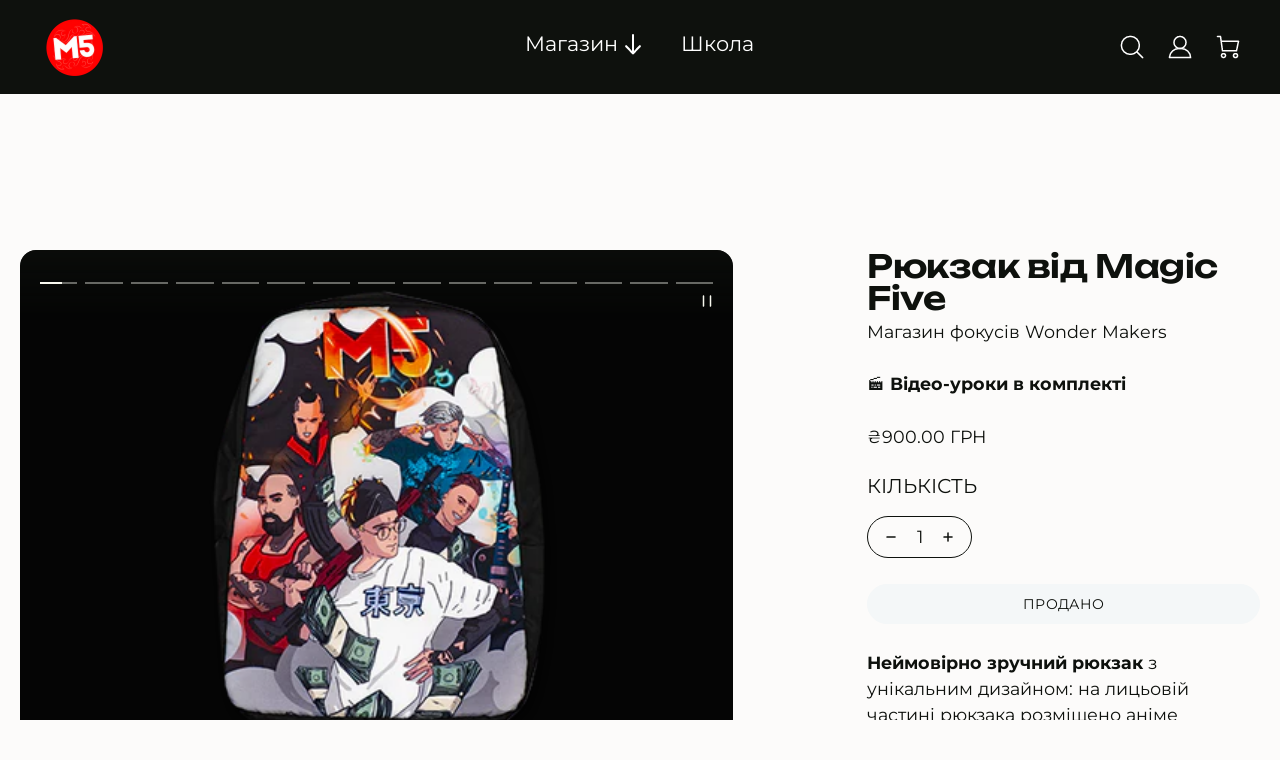

--- FILE ---
content_type: text/html; charset=utf-8
request_url: https://m5magic.com/products/backpackm5
body_size: 24539
content:
<!doctype html>
<html class="no-js" lang="uk">
  <head>
    <meta charset="utf-8">
    <meta http-equiv="X-UA-Compatible" content="IE=edge">
    <meta name="viewport" content="width=device-width,initial-scale=1">
    <meta name="theme-color" content="">
    <link rel="canonical" href="https://m5magic.com/products/backpackm5">
    <link rel="preconnect" href="https://cdn.shopify.com" crossorigin><link rel="icon" type="image/png" href="//m5magic.com/cdn/shop/files/m5_logo_red.png?crop=center&height=32&v=1685617732&width=32"><title>
      Рюкзак від Magic Five
 &ndash; Магазин Фокусів &quot;Magic five&quot;</title><meta name="description" content="Неймовірно зручний рюкзак з унікальним дизайном: на лицьовій частині рюкзака розміщено аніме зображення всіх учасників Magic Five, через що модель є впізнаваною.">

<meta property="og:site_name" content="Магазин Фокусів &quot;Magic five&quot;">
<meta property="og:url" content="https://m5magic.com/products/backpackm5">
<meta property="og:title" content="Рюкзак від Magic Five">
<meta property="og:type" content="product">
<meta property="og:description" content="Неймовірно зручний рюкзак з унікальним дизайном: на лицьовій частині рюкзака розміщено аніме зображення всіх учасників Magic Five, через що модель є впізнаваною."><meta property="og:image" content="http://m5magic.com/cdn/shop/products/BACKPACK_Transparent.png?v=1627631445">
  <meta property="og:image:secure_url" content="https://m5magic.com/cdn/shop/products/BACKPACK_Transparent.png?v=1627631445">
  <meta property="og:image:width" content="456">
  <meta property="og:image:height" content="456"><meta property="og:price:amount" content="900.00">
  <meta property="og:price:currency" content="UAH"><meta name="twitter:card" content="summary_large_image">
<meta name="twitter:title" content="Рюкзак від Magic Five">
<meta name="twitter:description" content="Неймовірно зручний рюкзак з унікальним дизайном: на лицьовій частині рюкзака розміщено аніме зображення всіх учасників Magic Five, через що модель є впізнаваною.">
<script>
  window.shopUrl = 'https://m5magic.com';
  window.moneyFormat = "\u003cspan class=money\u003e₴{{amount}}\u003c\/span\u003e";

  window.routes = {
    cart_add_url: '/cart/add',
    cart_change_url: '/cart/change',
    cart_update_url: '/cart/update',
    cart_url: '/cart'
  };

  window.headerStrings = {
    menu: `Меню`,
    close: `Закрити`,
    search: `Пошук`,
    close_search_bar: `Закрити панель пошуку`
  }

  window.cartStrings = {
    error: `Під час оновлення вашого кошика сталася помилка. Будь ласка спробуйте ще раз.`,
    quantityError: `Ви можете додати лише [quantity] цього товару у свій кошик.`
  }

  window.variantStrings = {
    addToCart: `Додати в кошик`,
    soldOut: `Продано`,
    unavailable: `Недоступний`,
  }

  window.accessibilityStrings = {
    shareSuccess: `Посилання скопійовано в буфер обміну`
  }
</script><style data-shopify>
  @font-face {
    font-family: "Unbounded";
    src: url("//m5magic.com/cdn/shop/t/19/assets/Unbounded-SemiBold.ttf?v=13339990036181908961680607850") format("truetype"),url("//m5magic.com/cdn/shop/t/19/assets/Unbounded-SemiBold.woff2?v=127041096913335323131680607851") format("woff2"), url("//m5magic.com/cdn/shop/t/19/assets/Unbounded-SemiBold.woff?v=108945701921185137201680607850") format("woff");
    font-weight: 600;
    font-style: normal;
    font-display: swap;
  }
  @font-face {
    font-family: "Montserrat";
    src: url("//m5magic.com/cdn/shop/t/19/assets/Montserrat-Regular.ttf?v=72262387070419713621680607848") format("truetype"),url("//m5magic.com/cdn/shop/t/19/assets/Montserrat-Regular.woff2?v=49886404677154779301680607849") format("woff2"), url("//m5magic.com/cdn/shop/t/19/assets/Montserrat-Regular.woff?v=29601677537460373011680607849") format("woff");
    font-weight: 400;
    font-style: normal;
    font-display: swap;
  }
  @font-face {
    font-family: "Montserrat";
    src: url("//m5magic.com/cdn/shop/t/19/assets/Montserrat-Bold.ttf?v=156864360164037601691680607845") format("truetype"),url("//m5magic.com/cdn/shop/t/19/assets/Montserrat-Bold.woff2?v=72411378403463198991680607846") format("woff2"), url("//m5magic.com/cdn/shop/t/19/assets/Montserrat-Bold.woff?v=151645613024813668061680607845") format("woff");
    font-weight: 700;
    font-style: normal;
    font-display: swap;
  }
  @font-face {
    font-family: "Montserrat";
    src: url("//m5magic.com/cdn/shop/t/19/assets/Montserrat-Light.ttf?v=117420649539482084491680607846") format("truetype"),url("//m5magic.com/cdn/shop/t/19/assets/Montserrat-Light.woff2?v=33449189142803440051680607847") format("woff2"), url("//m5magic.com/cdn/shop/t/19/assets/Montserrat-Light.woff?v=119327399784042483261680607847") format("woff");
    font-weight: 300;
    font-style: normal;
    font-display: swap;
  }
  

  :root {
  
    --font-body-family: "Montserrat", sans-serif;
    --font-body-style: normal;
    --font-body-weight: 400;
    --font-body-weight-bold: 700;
    --font-body-scale: 1.1;
    --font-body-letter-spacing: 0.0;
    --font-body-transform:initial;
    --font-body-underlined-link-transform:initial;

    --font-heading-family: "Unbounded", serif;
    --font-heading-style: normal;
    --font-heading-weight: 600;
    --font-heading-scale: 1.0;
    --font-heading-letter-spacing: -0.02;
    --font-heading-transform:initial;

    --font-menu-family: "Montserrat", sans-serif;
    --font-menu-style: normal;
    --font-menu-weight: 400;
    --font-menu-scale: 0.8;
    --font-menu-letter-spacing: 0.0;
    --font-menu-transform:initial;
    --font-menu-toggle-transform:initial;
    --font-megamenu-menu-1-transform:initial;

    --font-button-family: "Montserrat", serif;
    --font-button-style: normal;
    --font-button-weight: 400;
    --font-button-scale: 1.0;
    --font-button-letter-spacing: 0.02;
    --font-button-transform:uppercase;
  
    --color-background: #fcfbfa;
    --color-foreground: #ffffff;
    --color-text: #0e110d;
    --color-text-rgb: 14, 17, 13;
    --color-link: #0e110d;
    --color-primary-button-background: #0e110d;
    --color-primary-button-hover-background: #ffbf35;
    --color-primary-button-text: #ffffff;
    --color-primary-button-hover-text: #0e110d;
    --color-secondary-button-background: #0e110d;
    --color-secondary-button-hover-background: #ffbf35;
    --color-secondary-button-text: #0e110d;
    --color-secondary-button-hover-text: #0e110d;
    --color-disabled: #f4f7f8;
    --color-disabled-text: #0e110d;
    --color-announcement-bar-background: #fcfbfa;
    --color-announcement-bar-text: #0e110d;
    --color-header-background: #0e110d;
    --color-header-text: #ffffff;
    --color-transparent-header-text: #FFFFFF;
    --color-header-cart-icon-count-circle: #FFFFFF;
    --color-header-cart-icon-count-circle-text: #0e110d;
    --color-footer-background: #0e110d;
    --color-footer-text: #ffffff;
    --color-product-sale-badge-text: #ffffff;
    --color-product-sale-badge-background: #dc0000;
    --color-product-new-badge-text: #0e110d;
    --color-product-new-badge-background: #f9dad9;
    --color-product-best-seller-badge-text: #ffffff;
    --color-product-best-seller-badge-background: #ffbf35;
    --color-product-sale-price: #dc0000;
    --color-product-unit-price: #0e110d;
    --color-product-zoom-button-background: #FFFFFF;
    --color-product-zoom-button-icon: #1f110c;
    --color-product-rating-star: #ffbf35;
    --color-product-empty-rating-star: #fae0a7;
    --color-product-slideshow-background: #050505;
    --color-product-slideshow-progress-bar: #f8f8ef;
    --color-product-slideshow-progress-bar-rgb: 248, 248, 239;
    --color-product-slideshow-progress-bar-shadow-rgb: 14, 17, 13;
    --color-product-slideshow-arrow-icon: #0e110d;
    --color-slideshow-progress-bar: #ffffff;
    --color-slideshow-progress-bar-rgb: 255, 255, 255;
    --color-slideshow-progress-bar-shadow-rgb: 14, 17, 13;
    --color-slideshow-arrow-icon: #0e110d;
    --color-drawer-overlay: rgba(14, 17, 13, 0.5);
    --color-drawer-overlay-full: #0e110d;
    --color-social-gallery-icon: #FFFFFF;
    --color-article-card-background: #ffbf35;
    --color-article-card-text: #0e110d;
    --color-article-card-button-background: #0e110d;
    --color-article-card-button-hover-background: #000000;
    --color-article-card-button-text: #FFFFFF;
    --color-border: #0e110d;
    --color-scheme-1-background: #ffe6c8;
    --color-scheme-1-foreground: #0e110d;
    --color-scheme-1-text: #0e110d;
    --color-scheme-1-text-rgb: 14, 17, 13;
    --color-scheme-1-link: #0e110d;
    --color-scheme-1-button-background: #0e110d;
    --color-scheme-1-button-hover-background: #ffbf35;
    --color-scheme-1-button-text: #FFFFFF;
    --color-scheme-1-button-hover-text: #0e110d;
    --color-scheme-2-background: #dcf1ff;
    --color-scheme-2-foreground: #0e110d;
    --color-scheme-2-text: #0e110d;
    --color-scheme-2-text-rgb: 14, 17, 13;
    --color-scheme-2-link: #0e110d;
    --color-scheme-2-button-background: #0e110d;
    --color-scheme-2-button-hover-background: #ffbf35;
    --color-scheme-2-button-text: #ffffff;
    --color-scheme-2-button-hover-text: #0e110d;
    --color-scheme-3-background: #ede7df;
    --color-scheme-3-foreground: #0e110d;
    --color-scheme-3-text: #0e110d;
    --color-scheme-3-text-rgb: 14, 17, 13;
    --color-scheme-3-link: #0e110d;
    --color-scheme-3-button-background: #0e110d;
    --color-scheme-3-button-hover-background: #ffbf35;
    --color-scheme-3-button-text: #ffffff;
    --color-scheme-3-button-hover-text: #0e110d;

    --site-max-width: 1300px;

    --button-border-radius: 32px;
    --image-border-radius: 16px;
    --video-border-radius: 16px;
    --drawer-border-radius: 8px;

    --icon-thickness: 1.5;
  }</style><style data-shopify>.color-swatch--white {
        background-color:  #FFFFFF !important;
      }.color-swatch--black {
        background-color:  #000000 !important;
      }.color-swatch--yellow {
        background-color:  #FBBF03 !important;
      }.color-swatch--navy {
        background-color:  #1C2945 !important;
      }</style><link href="//m5magic.com/cdn/shop/t/19/assets/theme.css?v=158224921378750277701680257063" rel="stylesheet" type="text/css" media="all" />
    <link href="//m5magic.com/cdn/shop/t/19/assets/vendor.css?v=62675651013478167521680257061" rel="stylesheet" type="text/css" media="all" />
    <link href="//m5magic.com/cdn/shop/t/19/assets/wss.css?v=33511774656773897951684409442" rel="stylesheet" type="text/css" media="all" />

      <link rel="preload" as="font" href="//m5magic.com/cdn/shop/t/19/assets/Unbounded-SemiBold.woff2?v=127041096913335323131680607851" type="font/woff2" crossorigin>
      <link rel="preload" as="font" href="//m5magic.com/cdn/shop/t/19/assets/Montserrat-Regular.woff2?v=49886404677154779301680607849" type="font/woff2" crossorigin>
    
    <script src="//m5magic.com/cdn/shop/t/19/assets/vendor.js?v=36535082300241826051680257057" defer="defer"></script>
    <script src="//m5magic.com/cdn/shop/t/19/assets/theme.js?v=42167515228863085771680257061" defer="defer"></script>
    <script type="text/javascript" src="//www.klaviyo.com/media/js/public/klaviyo_subscribe.js"></script>
    <script>window.performance && window.performance.mark && window.performance.mark('shopify.content_for_header.start');</script><meta name="google-site-verification" content="fHW_eSH8ZLY_GqQyzSxMNrni-1Oy6lU0XzHdIZCMYQc">
<meta id="shopify-digital-wallet" name="shopify-digital-wallet" content="/26537656/digital_wallets/dialog">
<link rel="alternate" hreflang="x-default" href="https://m5magic.com/products/backpackm5">
<link rel="alternate" hreflang="uk" href="https://m5magic.com/products/backpackm5">
<link rel="alternate" hreflang="en" href="https://m5magic.com/en/products/backpackm5">
<link rel="alternate" hreflang="ru" href="https://m5magic.com/ru/products/backpackm5">
<link rel="alternate" type="application/json+oembed" href="https://m5magic.com/products/backpackm5.oembed">
<script async="async" src="/checkouts/internal/preloads.js?locale=uk-UA"></script>
<script id="shopify-features" type="application/json">{"accessToken":"237d7ff1873cf1ce986a97d14ff89432","betas":["rich-media-storefront-analytics"],"domain":"m5magic.com","predictiveSearch":true,"shopId":26537656,"locale":"en"}</script>
<script>var Shopify = Shopify || {};
Shopify.shop = "wondermakersru.myshopify.com";
Shopify.locale = "uk";
Shopify.currency = {"active":"UAH","rate":"1.0"};
Shopify.country = "UA";
Shopify.theme = {"name":"Develop","id":126785683500,"schema_name":"Creator","schema_version":"2.0.0","theme_store_id":null,"role":"main"};
Shopify.theme.handle = "null";
Shopify.theme.style = {"id":null,"handle":null};
Shopify.cdnHost = "m5magic.com/cdn";
Shopify.routes = Shopify.routes || {};
Shopify.routes.root = "/";</script>
<script type="module">!function(o){(o.Shopify=o.Shopify||{}).modules=!0}(window);</script>
<script>!function(o){function n(){var o=[];function n(){o.push(Array.prototype.slice.apply(arguments))}return n.q=o,n}var t=o.Shopify=o.Shopify||{};t.loadFeatures=n(),t.autoloadFeatures=n()}(window);</script>
<script id="shop-js-analytics" type="application/json">{"pageType":"product"}</script>
<script defer="defer" async type="module" src="//m5magic.com/cdn/shopifycloud/shop-js/modules/v2/client.init-shop-cart-sync_BdyHc3Nr.en.esm.js"></script>
<script defer="defer" async type="module" src="//m5magic.com/cdn/shopifycloud/shop-js/modules/v2/chunk.common_Daul8nwZ.esm.js"></script>
<script type="module">
  await import("//m5magic.com/cdn/shopifycloud/shop-js/modules/v2/client.init-shop-cart-sync_BdyHc3Nr.en.esm.js");
await import("//m5magic.com/cdn/shopifycloud/shop-js/modules/v2/chunk.common_Daul8nwZ.esm.js");

  window.Shopify.SignInWithShop?.initShopCartSync?.({"fedCMEnabled":true,"windoidEnabled":true});

</script>
<script>(function() {
  var isLoaded = false;
  function asyncLoad() {
    if (isLoaded) return;
    isLoaded = true;
    var urls = ["https:\/\/api.ns8.com\/v1\/analytics\/script\/65417216?name=latestVisitors\u0026shop=wondermakersru.myshopify.com","https:\/\/static.klaviyo.com\/onsite\/js\/klaviyo.js?company_id=UgX9Um\u0026shop=wondermakersru.myshopify.com","https:\/\/static.klaviyo.com\/onsite\/js\/klaviyo.js?company_id=UgX9Um\u0026shop=wondermakersru.myshopify.com","https:\/\/static.klaviyo.com\/onsite\/js\/klaviyo.js?company_id=SXgimQ\u0026shop=wondermakersru.myshopify.com","https:\/\/static.klaviyo.com\/onsite\/js\/klaviyo.js?company_id=SXgimQ\u0026shop=wondermakersru.myshopify.com"];
    for (var i = 0; i < urls.length; i++) {
      var s = document.createElement('script');
      s.type = 'text/javascript';
      s.async = true;
      s.src = urls[i];
      var x = document.getElementsByTagName('script')[0];
      x.parentNode.insertBefore(s, x);
    }
  };
  if(window.attachEvent) {
    window.attachEvent('onload', asyncLoad);
  } else {
    window.addEventListener('load', asyncLoad, false);
  }
})();</script>
<script id="__st">var __st={"a":26537656,"offset":-18000,"reqid":"0fe65321-ec09-4f27-92ec-8a1edcc477c9-1768984547","pageurl":"m5magic.com\/products\/backpackm5","u":"80a448630396","p":"product","rtyp":"product","rid":6611106857004};</script>
<script>window.ShopifyPaypalV4VisibilityTracking = true;</script>
<script id="captcha-bootstrap">!function(){'use strict';const t='contact',e='account',n='new_comment',o=[[t,t],['blogs',n],['comments',n],[t,'customer']],c=[[e,'customer_login'],[e,'guest_login'],[e,'recover_customer_password'],[e,'create_customer']],r=t=>t.map((([t,e])=>`form[action*='/${t}']:not([data-nocaptcha='true']) input[name='form_type'][value='${e}']`)).join(','),a=t=>()=>t?[...document.querySelectorAll(t)].map((t=>t.form)):[];function s(){const t=[...o],e=r(t);return a(e)}const i='password',u='form_key',d=['recaptcha-v3-token','g-recaptcha-response','h-captcha-response',i],f=()=>{try{return window.sessionStorage}catch{return}},m='__shopify_v',_=t=>t.elements[u];function p(t,e,n=!1){try{const o=window.sessionStorage,c=JSON.parse(o.getItem(e)),{data:r}=function(t){const{data:e,action:n}=t;return t[m]||n?{data:e,action:n}:{data:t,action:n}}(c);for(const[e,n]of Object.entries(r))t.elements[e]&&(t.elements[e].value=n);n&&o.removeItem(e)}catch(o){console.error('form repopulation failed',{error:o})}}const l='form_type',E='cptcha';function T(t){t.dataset[E]=!0}const w=window,h=w.document,L='Shopify',v='ce_forms',y='captcha';let A=!1;((t,e)=>{const n=(g='f06e6c50-85a8-45c8-87d0-21a2b65856fe',I='https://cdn.shopify.com/shopifycloud/storefront-forms-hcaptcha/ce_storefront_forms_captcha_hcaptcha.v1.5.2.iife.js',D={infoText:'Protected by hCaptcha',privacyText:'Privacy',termsText:'Terms'},(t,e,n)=>{const o=w[L][v],c=o.bindForm;if(c)return c(t,g,e,D).then(n);var r;o.q.push([[t,g,e,D],n]),r=I,A||(h.body.append(Object.assign(h.createElement('script'),{id:'captcha-provider',async:!0,src:r})),A=!0)});var g,I,D;w[L]=w[L]||{},w[L][v]=w[L][v]||{},w[L][v].q=[],w[L][y]=w[L][y]||{},w[L][y].protect=function(t,e){n(t,void 0,e),T(t)},Object.freeze(w[L][y]),function(t,e,n,w,h,L){const[v,y,A,g]=function(t,e,n){const i=e?o:[],u=t?c:[],d=[...i,...u],f=r(d),m=r(i),_=r(d.filter((([t,e])=>n.includes(e))));return[a(f),a(m),a(_),s()]}(w,h,L),I=t=>{const e=t.target;return e instanceof HTMLFormElement?e:e&&e.form},D=t=>v().includes(t);t.addEventListener('submit',(t=>{const e=I(t);if(!e)return;const n=D(e)&&!e.dataset.hcaptchaBound&&!e.dataset.recaptchaBound,o=_(e),c=g().includes(e)&&(!o||!o.value);(n||c)&&t.preventDefault(),c&&!n&&(function(t){try{if(!f())return;!function(t){const e=f();if(!e)return;const n=_(t);if(!n)return;const o=n.value;o&&e.removeItem(o)}(t);const e=Array.from(Array(32),(()=>Math.random().toString(36)[2])).join('');!function(t,e){_(t)||t.append(Object.assign(document.createElement('input'),{type:'hidden',name:u})),t.elements[u].value=e}(t,e),function(t,e){const n=f();if(!n)return;const o=[...t.querySelectorAll(`input[type='${i}']`)].map((({name:t})=>t)),c=[...d,...o],r={};for(const[a,s]of new FormData(t).entries())c.includes(a)||(r[a]=s);n.setItem(e,JSON.stringify({[m]:1,action:t.action,data:r}))}(t,e)}catch(e){console.error('failed to persist form',e)}}(e),e.submit())}));const S=(t,e)=>{t&&!t.dataset[E]&&(n(t,e.some((e=>e===t))),T(t))};for(const o of['focusin','change'])t.addEventListener(o,(t=>{const e=I(t);D(e)&&S(e,y())}));const B=e.get('form_key'),M=e.get(l),P=B&&M;t.addEventListener('DOMContentLoaded',(()=>{const t=y();if(P)for(const e of t)e.elements[l].value===M&&p(e,B);[...new Set([...A(),...v().filter((t=>'true'===t.dataset.shopifyCaptcha))])].forEach((e=>S(e,t)))}))}(h,new URLSearchParams(w.location.search),n,t,e,['guest_login'])})(!0,!0)}();</script>
<script integrity="sha256-4kQ18oKyAcykRKYeNunJcIwy7WH5gtpwJnB7kiuLZ1E=" data-source-attribution="shopify.loadfeatures" defer="defer" src="//m5magic.com/cdn/shopifycloud/storefront/assets/storefront/load_feature-a0a9edcb.js" crossorigin="anonymous"></script>
<script data-source-attribution="shopify.dynamic_checkout.dynamic.init">var Shopify=Shopify||{};Shopify.PaymentButton=Shopify.PaymentButton||{isStorefrontPortableWallets:!0,init:function(){window.Shopify.PaymentButton.init=function(){};var t=document.createElement("script");t.src="https://m5magic.com/cdn/shopifycloud/portable-wallets/latest/portable-wallets.en.js",t.type="module",document.head.appendChild(t)}};
</script>
<script data-source-attribution="shopify.dynamic_checkout.buyer_consent">
  function portableWalletsHideBuyerConsent(e){var t=document.getElementById("shopify-buyer-consent"),n=document.getElementById("shopify-subscription-policy-button");t&&n&&(t.classList.add("hidden"),t.setAttribute("aria-hidden","true"),n.removeEventListener("click",e))}function portableWalletsShowBuyerConsent(e){var t=document.getElementById("shopify-buyer-consent"),n=document.getElementById("shopify-subscription-policy-button");t&&n&&(t.classList.remove("hidden"),t.removeAttribute("aria-hidden"),n.addEventListener("click",e))}window.Shopify?.PaymentButton&&(window.Shopify.PaymentButton.hideBuyerConsent=portableWalletsHideBuyerConsent,window.Shopify.PaymentButton.showBuyerConsent=portableWalletsShowBuyerConsent);
</script>
<script data-source-attribution="shopify.dynamic_checkout.cart.bootstrap">document.addEventListener("DOMContentLoaded",(function(){function t(){return document.querySelector("shopify-accelerated-checkout-cart, shopify-accelerated-checkout")}if(t())Shopify.PaymentButton.init();else{new MutationObserver((function(e,n){t()&&(Shopify.PaymentButton.init(),n.disconnect())})).observe(document.body,{childList:!0,subtree:!0})}}));
</script>

<script>window.performance && window.performance.mark && window.performance.mark('shopify.content_for_header.end');</script>
    <meta name="google-site-verification" content="RhmdY1vx8Lgkw2C11g3gHF9NTMqfhEzUjrAu3vGWfHw" />
  


    

    

    
  
    


    
    <script data-chekly-url="https://chekly-app.com" data-chekly-theme="chekly" data-chekly-script="LOCAL" src="//m5magic.com/cdn/shop/t/19/assets/chekly-script.js?v=108566448568621929151764326408" async></script>
<link href="https://monorail-edge.shopifysvc.com" rel="dns-prefetch">
<script>(function(){if ("sendBeacon" in navigator && "performance" in window) {try {var session_token_from_headers = performance.getEntriesByType('navigation')[0].serverTiming.find(x => x.name == '_s').description;} catch {var session_token_from_headers = undefined;}var session_cookie_matches = document.cookie.match(/_shopify_s=([^;]*)/);var session_token_from_cookie = session_cookie_matches && session_cookie_matches.length === 2 ? session_cookie_matches[1] : "";var session_token = session_token_from_headers || session_token_from_cookie || "";function handle_abandonment_event(e) {var entries = performance.getEntries().filter(function(entry) {return /monorail-edge.shopifysvc.com/.test(entry.name);});if (!window.abandonment_tracked && entries.length === 0) {window.abandonment_tracked = true;var currentMs = Date.now();var navigation_start = performance.timing.navigationStart;var payload = {shop_id: 26537656,url: window.location.href,navigation_start,duration: currentMs - navigation_start,session_token,page_type: "product"};window.navigator.sendBeacon("https://monorail-edge.shopifysvc.com/v1/produce", JSON.stringify({schema_id: "online_store_buyer_site_abandonment/1.1",payload: payload,metadata: {event_created_at_ms: currentMs,event_sent_at_ms: currentMs}}));}}window.addEventListener('pagehide', handle_abandonment_event);}}());</script>
<script id="web-pixels-manager-setup">(function e(e,d,r,n,o){if(void 0===o&&(o={}),!Boolean(null===(a=null===(i=window.Shopify)||void 0===i?void 0:i.analytics)||void 0===a?void 0:a.replayQueue)){var i,a;window.Shopify=window.Shopify||{};var t=window.Shopify;t.analytics=t.analytics||{};var s=t.analytics;s.replayQueue=[],s.publish=function(e,d,r){return s.replayQueue.push([e,d,r]),!0};try{self.performance.mark("wpm:start")}catch(e){}var l=function(){var e={modern:/Edge?\/(1{2}[4-9]|1[2-9]\d|[2-9]\d{2}|\d{4,})\.\d+(\.\d+|)|Firefox\/(1{2}[4-9]|1[2-9]\d|[2-9]\d{2}|\d{4,})\.\d+(\.\d+|)|Chrom(ium|e)\/(9{2}|\d{3,})\.\d+(\.\d+|)|(Maci|X1{2}).+ Version\/(15\.\d+|(1[6-9]|[2-9]\d|\d{3,})\.\d+)([,.]\d+|)( \(\w+\)|)( Mobile\/\w+|) Safari\/|Chrome.+OPR\/(9{2}|\d{3,})\.\d+\.\d+|(CPU[ +]OS|iPhone[ +]OS|CPU[ +]iPhone|CPU IPhone OS|CPU iPad OS)[ +]+(15[._]\d+|(1[6-9]|[2-9]\d|\d{3,})[._]\d+)([._]\d+|)|Android:?[ /-](13[3-9]|1[4-9]\d|[2-9]\d{2}|\d{4,})(\.\d+|)(\.\d+|)|Android.+Firefox\/(13[5-9]|1[4-9]\d|[2-9]\d{2}|\d{4,})\.\d+(\.\d+|)|Android.+Chrom(ium|e)\/(13[3-9]|1[4-9]\d|[2-9]\d{2}|\d{4,})\.\d+(\.\d+|)|SamsungBrowser\/([2-9]\d|\d{3,})\.\d+/,legacy:/Edge?\/(1[6-9]|[2-9]\d|\d{3,})\.\d+(\.\d+|)|Firefox\/(5[4-9]|[6-9]\d|\d{3,})\.\d+(\.\d+|)|Chrom(ium|e)\/(5[1-9]|[6-9]\d|\d{3,})\.\d+(\.\d+|)([\d.]+$|.*Safari\/(?![\d.]+ Edge\/[\d.]+$))|(Maci|X1{2}).+ Version\/(10\.\d+|(1[1-9]|[2-9]\d|\d{3,})\.\d+)([,.]\d+|)( \(\w+\)|)( Mobile\/\w+|) Safari\/|Chrome.+OPR\/(3[89]|[4-9]\d|\d{3,})\.\d+\.\d+|(CPU[ +]OS|iPhone[ +]OS|CPU[ +]iPhone|CPU IPhone OS|CPU iPad OS)[ +]+(10[._]\d+|(1[1-9]|[2-9]\d|\d{3,})[._]\d+)([._]\d+|)|Android:?[ /-](13[3-9]|1[4-9]\d|[2-9]\d{2}|\d{4,})(\.\d+|)(\.\d+|)|Mobile Safari.+OPR\/([89]\d|\d{3,})\.\d+\.\d+|Android.+Firefox\/(13[5-9]|1[4-9]\d|[2-9]\d{2}|\d{4,})\.\d+(\.\d+|)|Android.+Chrom(ium|e)\/(13[3-9]|1[4-9]\d|[2-9]\d{2}|\d{4,})\.\d+(\.\d+|)|Android.+(UC? ?Browser|UCWEB|U3)[ /]?(15\.([5-9]|\d{2,})|(1[6-9]|[2-9]\d|\d{3,})\.\d+)\.\d+|SamsungBrowser\/(5\.\d+|([6-9]|\d{2,})\.\d+)|Android.+MQ{2}Browser\/(14(\.(9|\d{2,})|)|(1[5-9]|[2-9]\d|\d{3,})(\.\d+|))(\.\d+|)|K[Aa][Ii]OS\/(3\.\d+|([4-9]|\d{2,})\.\d+)(\.\d+|)/},d=e.modern,r=e.legacy,n=navigator.userAgent;return n.match(d)?"modern":n.match(r)?"legacy":"unknown"}(),u="modern"===l?"modern":"legacy",c=(null!=n?n:{modern:"",legacy:""})[u],f=function(e){return[e.baseUrl,"/wpm","/b",e.hashVersion,"modern"===e.buildTarget?"m":"l",".js"].join("")}({baseUrl:d,hashVersion:r,buildTarget:u}),m=function(e){var d=e.version,r=e.bundleTarget,n=e.surface,o=e.pageUrl,i=e.monorailEndpoint;return{emit:function(e){var a=e.status,t=e.errorMsg,s=(new Date).getTime(),l=JSON.stringify({metadata:{event_sent_at_ms:s},events:[{schema_id:"web_pixels_manager_load/3.1",payload:{version:d,bundle_target:r,page_url:o,status:a,surface:n,error_msg:t},metadata:{event_created_at_ms:s}}]});if(!i)return console&&console.warn&&console.warn("[Web Pixels Manager] No Monorail endpoint provided, skipping logging."),!1;try{return self.navigator.sendBeacon.bind(self.navigator)(i,l)}catch(e){}var u=new XMLHttpRequest;try{return u.open("POST",i,!0),u.setRequestHeader("Content-Type","text/plain"),u.send(l),!0}catch(e){return console&&console.warn&&console.warn("[Web Pixels Manager] Got an unhandled error while logging to Monorail."),!1}}}}({version:r,bundleTarget:l,surface:e.surface,pageUrl:self.location.href,monorailEndpoint:e.monorailEndpoint});try{o.browserTarget=l,function(e){var d=e.src,r=e.async,n=void 0===r||r,o=e.onload,i=e.onerror,a=e.sri,t=e.scriptDataAttributes,s=void 0===t?{}:t,l=document.createElement("script"),u=document.querySelector("head"),c=document.querySelector("body");if(l.async=n,l.src=d,a&&(l.integrity=a,l.crossOrigin="anonymous"),s)for(var f in s)if(Object.prototype.hasOwnProperty.call(s,f))try{l.dataset[f]=s[f]}catch(e){}if(o&&l.addEventListener("load",o),i&&l.addEventListener("error",i),u)u.appendChild(l);else{if(!c)throw new Error("Did not find a head or body element to append the script");c.appendChild(l)}}({src:f,async:!0,onload:function(){if(!function(){var e,d;return Boolean(null===(d=null===(e=window.Shopify)||void 0===e?void 0:e.analytics)||void 0===d?void 0:d.initialized)}()){var d=window.webPixelsManager.init(e)||void 0;if(d){var r=window.Shopify.analytics;r.replayQueue.forEach((function(e){var r=e[0],n=e[1],o=e[2];d.publishCustomEvent(r,n,o)})),r.replayQueue=[],r.publish=d.publishCustomEvent,r.visitor=d.visitor,r.initialized=!0}}},onerror:function(){return m.emit({status:"failed",errorMsg:"".concat(f," has failed to load")})},sri:function(e){var d=/^sha384-[A-Za-z0-9+/=]+$/;return"string"==typeof e&&d.test(e)}(c)?c:"",scriptDataAttributes:o}),m.emit({status:"loading"})}catch(e){m.emit({status:"failed",errorMsg:(null==e?void 0:e.message)||"Unknown error"})}}})({shopId: 26537656,storefrontBaseUrl: "https://m5magic.com",extensionsBaseUrl: "https://extensions.shopifycdn.com/cdn/shopifycloud/web-pixels-manager",monorailEndpoint: "https://monorail-edge.shopifysvc.com/unstable/produce_batch",surface: "storefront-renderer",enabledBetaFlags: ["2dca8a86"],webPixelsConfigList: [{"id":"1187545132","configuration":"{\"yotpoStoreId\":\"snBwzcn9C1F4dWReOAEcKGhQmgk4ybygpeROSmPG\"}","eventPayloadVersion":"v1","runtimeContext":"STRICT","scriptVersion":"8bb37a256888599d9a3d57f0551d3859","type":"APP","apiClientId":70132,"privacyPurposes":["ANALYTICS","MARKETING","SALE_OF_DATA"],"dataSharingAdjustments":{"protectedCustomerApprovalScopes":["read_customer_address","read_customer_email","read_customer_name","read_customer_personal_data","read_customer_phone"]}},{"id":"911081516","configuration":"{\"webPixelName\":\"Judge.me\"}","eventPayloadVersion":"v1","runtimeContext":"STRICT","scriptVersion":"34ad157958823915625854214640f0bf","type":"APP","apiClientId":683015,"privacyPurposes":["ANALYTICS"],"dataSharingAdjustments":{"protectedCustomerApprovalScopes":["read_customer_email","read_customer_name","read_customer_personal_data","read_customer_phone"]}},{"id":"482443308","configuration":"{\"config\":\"{\\\"pixel_id\\\":\\\"GT-TBNRPS4\\\",\\\"target_country\\\":\\\"UA\\\",\\\"gtag_events\\\":[{\\\"type\\\":\\\"purchase\\\",\\\"action_label\\\":\\\"MC-4B0RR2CXJH\\\"},{\\\"type\\\":\\\"page_view\\\",\\\"action_label\\\":\\\"MC-4B0RR2CXJH\\\"},{\\\"type\\\":\\\"view_item\\\",\\\"action_label\\\":\\\"MC-4B0RR2CXJH\\\"}],\\\"enable_monitoring_mode\\\":false}\"}","eventPayloadVersion":"v1","runtimeContext":"OPEN","scriptVersion":"b2a88bafab3e21179ed38636efcd8a93","type":"APP","apiClientId":1780363,"privacyPurposes":[],"dataSharingAdjustments":{"protectedCustomerApprovalScopes":["read_customer_address","read_customer_email","read_customer_name","read_customer_personal_data","read_customer_phone"]}},{"id":"163479596","configuration":"{\"pixel_id\":\"2241293709469725\",\"pixel_type\":\"facebook_pixel\",\"metaapp_system_user_token\":\"-\"}","eventPayloadVersion":"v1","runtimeContext":"OPEN","scriptVersion":"ca16bc87fe92b6042fbaa3acc2fbdaa6","type":"APP","apiClientId":2329312,"privacyPurposes":["ANALYTICS","MARKETING","SALE_OF_DATA"],"dataSharingAdjustments":{"protectedCustomerApprovalScopes":["read_customer_address","read_customer_email","read_customer_name","read_customer_personal_data","read_customer_phone"]}},{"id":"79167532","eventPayloadVersion":"v1","runtimeContext":"LAX","scriptVersion":"1","type":"CUSTOM","privacyPurposes":["ANALYTICS"],"name":"Google Analytics tag (migrated)"},{"id":"shopify-app-pixel","configuration":"{}","eventPayloadVersion":"v1","runtimeContext":"STRICT","scriptVersion":"0450","apiClientId":"shopify-pixel","type":"APP","privacyPurposes":["ANALYTICS","MARKETING"]},{"id":"shopify-custom-pixel","eventPayloadVersion":"v1","runtimeContext":"LAX","scriptVersion":"0450","apiClientId":"shopify-pixel","type":"CUSTOM","privacyPurposes":["ANALYTICS","MARKETING"]}],isMerchantRequest: false,initData: {"shop":{"name":"Магазин Фокусів \"Magic five\"","paymentSettings":{"currencyCode":"UAH"},"myshopifyDomain":"wondermakersru.myshopify.com","countryCode":"UA","storefrontUrl":"https:\/\/m5magic.com"},"customer":null,"cart":null,"checkout":null,"productVariants":[{"price":{"amount":900.0,"currencyCode":"UAH"},"product":{"title":"Рюкзак від Magic Five","vendor":"Магазин фокусів Wonder Makers","id":"6611106857004","untranslatedTitle":"Рюкзак від Magic Five","url":"\/products\/backpackm5","type":"Accessories"},"id":"39499033870380","image":{"src":"\/\/m5magic.com\/cdn\/shop\/products\/BACKPACK_Transparent.png?v=1627631445"},"sku":"MF027","title":"Default Title","untranslatedTitle":"Default Title"}],"purchasingCompany":null},},"https://m5magic.com/cdn","fcfee988w5aeb613cpc8e4bc33m6693e112",{"modern":"","legacy":""},{"shopId":"26537656","storefrontBaseUrl":"https:\/\/m5magic.com","extensionBaseUrl":"https:\/\/extensions.shopifycdn.com\/cdn\/shopifycloud\/web-pixels-manager","surface":"storefront-renderer","enabledBetaFlags":"[\"2dca8a86\"]","isMerchantRequest":"false","hashVersion":"fcfee988w5aeb613cpc8e4bc33m6693e112","publish":"custom","events":"[[\"page_viewed\",{}],[\"product_viewed\",{\"productVariant\":{\"price\":{\"amount\":900.0,\"currencyCode\":\"UAH\"},\"product\":{\"title\":\"Рюкзак від Magic Five\",\"vendor\":\"Магазин фокусів Wonder Makers\",\"id\":\"6611106857004\",\"untranslatedTitle\":\"Рюкзак від Magic Five\",\"url\":\"\/products\/backpackm5\",\"type\":\"Accessories\"},\"id\":\"39499033870380\",\"image\":{\"src\":\"\/\/m5magic.com\/cdn\/shop\/products\/BACKPACK_Transparent.png?v=1627631445\"},\"sku\":\"MF027\",\"title\":\"Default Title\",\"untranslatedTitle\":\"Default Title\"}}]]"});</script><script>
  window.ShopifyAnalytics = window.ShopifyAnalytics || {};
  window.ShopifyAnalytics.meta = window.ShopifyAnalytics.meta || {};
  window.ShopifyAnalytics.meta.currency = 'UAH';
  var meta = {"product":{"id":6611106857004,"gid":"gid:\/\/shopify\/Product\/6611106857004","vendor":"Магазин фокусів Wonder Makers","type":"Accessories","handle":"backpackm5","variants":[{"id":39499033870380,"price":90000,"name":"Рюкзак від Magic Five","public_title":null,"sku":"MF027"}],"remote":false},"page":{"pageType":"product","resourceType":"product","resourceId":6611106857004,"requestId":"0fe65321-ec09-4f27-92ec-8a1edcc477c9-1768984547"}};
  for (var attr in meta) {
    window.ShopifyAnalytics.meta[attr] = meta[attr];
  }
</script>
<script class="analytics">
  (function () {
    var customDocumentWrite = function(content) {
      var jquery = null;

      if (window.jQuery) {
        jquery = window.jQuery;
      } else if (window.Checkout && window.Checkout.$) {
        jquery = window.Checkout.$;
      }

      if (jquery) {
        jquery('body').append(content);
      }
    };

    var hasLoggedConversion = function(token) {
      if (token) {
        return document.cookie.indexOf('loggedConversion=' + token) !== -1;
      }
      return false;
    }

    var setCookieIfConversion = function(token) {
      if (token) {
        var twoMonthsFromNow = new Date(Date.now());
        twoMonthsFromNow.setMonth(twoMonthsFromNow.getMonth() + 2);

        document.cookie = 'loggedConversion=' + token + '; expires=' + twoMonthsFromNow;
      }
    }

    var trekkie = window.ShopifyAnalytics.lib = window.trekkie = window.trekkie || [];
    if (trekkie.integrations) {
      return;
    }
    trekkie.methods = [
      'identify',
      'page',
      'ready',
      'track',
      'trackForm',
      'trackLink'
    ];
    trekkie.factory = function(method) {
      return function() {
        var args = Array.prototype.slice.call(arguments);
        args.unshift(method);
        trekkie.push(args);
        return trekkie;
      };
    };
    for (var i = 0; i < trekkie.methods.length; i++) {
      var key = trekkie.methods[i];
      trekkie[key] = trekkie.factory(key);
    }
    trekkie.load = function(config) {
      trekkie.config = config || {};
      trekkie.config.initialDocumentCookie = document.cookie;
      var first = document.getElementsByTagName('script')[0];
      var script = document.createElement('script');
      script.type = 'text/javascript';
      script.onerror = function(e) {
        var scriptFallback = document.createElement('script');
        scriptFallback.type = 'text/javascript';
        scriptFallback.onerror = function(error) {
                var Monorail = {
      produce: function produce(monorailDomain, schemaId, payload) {
        var currentMs = new Date().getTime();
        var event = {
          schema_id: schemaId,
          payload: payload,
          metadata: {
            event_created_at_ms: currentMs,
            event_sent_at_ms: currentMs
          }
        };
        return Monorail.sendRequest("https://" + monorailDomain + "/v1/produce", JSON.stringify(event));
      },
      sendRequest: function sendRequest(endpointUrl, payload) {
        // Try the sendBeacon API
        if (window && window.navigator && typeof window.navigator.sendBeacon === 'function' && typeof window.Blob === 'function' && !Monorail.isIos12()) {
          var blobData = new window.Blob([payload], {
            type: 'text/plain'
          });

          if (window.navigator.sendBeacon(endpointUrl, blobData)) {
            return true;
          } // sendBeacon was not successful

        } // XHR beacon

        var xhr = new XMLHttpRequest();

        try {
          xhr.open('POST', endpointUrl);
          xhr.setRequestHeader('Content-Type', 'text/plain');
          xhr.send(payload);
        } catch (e) {
          console.log(e);
        }

        return false;
      },
      isIos12: function isIos12() {
        return window.navigator.userAgent.lastIndexOf('iPhone; CPU iPhone OS 12_') !== -1 || window.navigator.userAgent.lastIndexOf('iPad; CPU OS 12_') !== -1;
      }
    };
    Monorail.produce('monorail-edge.shopifysvc.com',
      'trekkie_storefront_load_errors/1.1',
      {shop_id: 26537656,
      theme_id: 126785683500,
      app_name: "storefront",
      context_url: window.location.href,
      source_url: "//m5magic.com/cdn/s/trekkie.storefront.cd680fe47e6c39ca5d5df5f0a32d569bc48c0f27.min.js"});

        };
        scriptFallback.async = true;
        scriptFallback.src = '//m5magic.com/cdn/s/trekkie.storefront.cd680fe47e6c39ca5d5df5f0a32d569bc48c0f27.min.js';
        first.parentNode.insertBefore(scriptFallback, first);
      };
      script.async = true;
      script.src = '//m5magic.com/cdn/s/trekkie.storefront.cd680fe47e6c39ca5d5df5f0a32d569bc48c0f27.min.js';
      first.parentNode.insertBefore(script, first);
    };
    trekkie.load(
      {"Trekkie":{"appName":"storefront","development":false,"defaultAttributes":{"shopId":26537656,"isMerchantRequest":null,"themeId":126785683500,"themeCityHash":"12085000306602789544","contentLanguage":"uk","currency":"UAH","eventMetadataId":"69e2220f-d117-432d-9b16-08ec1ddb0da1"},"isServerSideCookieWritingEnabled":true,"monorailRegion":"shop_domain","enabledBetaFlags":["65f19447"]},"Session Attribution":{},"S2S":{"facebookCapiEnabled":true,"source":"trekkie-storefront-renderer","apiClientId":580111}}
    );

    var loaded = false;
    trekkie.ready(function() {
      if (loaded) return;
      loaded = true;

      window.ShopifyAnalytics.lib = window.trekkie;

      var originalDocumentWrite = document.write;
      document.write = customDocumentWrite;
      try { window.ShopifyAnalytics.merchantGoogleAnalytics.call(this); } catch(error) {};
      document.write = originalDocumentWrite;

      window.ShopifyAnalytics.lib.page(null,{"pageType":"product","resourceType":"product","resourceId":6611106857004,"requestId":"0fe65321-ec09-4f27-92ec-8a1edcc477c9-1768984547","shopifyEmitted":true});

      var match = window.location.pathname.match(/checkouts\/(.+)\/(thank_you|post_purchase)/)
      var token = match? match[1]: undefined;
      if (!hasLoggedConversion(token)) {
        setCookieIfConversion(token);
        window.ShopifyAnalytics.lib.track("Viewed Product",{"currency":"UAH","variantId":39499033870380,"productId":6611106857004,"productGid":"gid:\/\/shopify\/Product\/6611106857004","name":"Рюкзак від Magic Five","price":"900.00","sku":"MF027","brand":"Магазин фокусів Wonder Makers","variant":null,"category":"Accessories","nonInteraction":true,"remote":false},undefined,undefined,{"shopifyEmitted":true});
      window.ShopifyAnalytics.lib.track("monorail:\/\/trekkie_storefront_viewed_product\/1.1",{"currency":"UAH","variantId":39499033870380,"productId":6611106857004,"productGid":"gid:\/\/shopify\/Product\/6611106857004","name":"Рюкзак від Magic Five","price":"900.00","sku":"MF027","brand":"Магазин фокусів Wonder Makers","variant":null,"category":"Accessories","nonInteraction":true,"remote":false,"referer":"https:\/\/m5magic.com\/products\/backpackm5"});
      }
    });


        var eventsListenerScript = document.createElement('script');
        eventsListenerScript.async = true;
        eventsListenerScript.src = "//m5magic.com/cdn/shopifycloud/storefront/assets/shop_events_listener-3da45d37.js";
        document.getElementsByTagName('head')[0].appendChild(eventsListenerScript);

})();</script>
  <script>
  if (!window.ga || (window.ga && typeof window.ga !== 'function')) {
    window.ga = function ga() {
      (window.ga.q = window.ga.q || []).push(arguments);
      if (window.Shopify && window.Shopify.analytics && typeof window.Shopify.analytics.publish === 'function') {
        window.Shopify.analytics.publish("ga_stub_called", {}, {sendTo: "google_osp_migration"});
      }
      console.error("Shopify's Google Analytics stub called with:", Array.from(arguments), "\nSee https://help.shopify.com/manual/promoting-marketing/pixels/pixel-migration#google for more information.");
    };
    if (window.Shopify && window.Shopify.analytics && typeof window.Shopify.analytics.publish === 'function') {
      window.Shopify.analytics.publish("ga_stub_initialized", {}, {sendTo: "google_osp_migration"});
    }
  }
</script>
<script
  defer
  src="https://m5magic.com/cdn/shopifycloud/perf-kit/shopify-perf-kit-3.0.4.min.js"
  data-application="storefront-renderer"
  data-shop-id="26537656"
  data-render-region="gcp-us-central1"
  data-page-type="product"
  data-theme-instance-id="126785683500"
  data-theme-name="Creator"
  data-theme-version="2.0.0"
  data-monorail-region="shop_domain"
  data-resource-timing-sampling-rate="10"
  data-shs="true"
  data-shs-beacon="true"
  data-shs-export-with-fetch="true"
  data-shs-logs-sample-rate="1"
  data-shs-beacon-endpoint="https://m5magic.com/api/collect"
></script>
</head>

  <body class="primary-button-style--solid secondary-button-style--outline" >
    <a class="skip-to-content-link visually-hidden" href="#site-content">
      Перейти до вмісту
    </a><script src="//m5magic.com/cdn/shop/t/19/assets/component-cart.js?v=17455820386886670941680257063" defer="defer"></script>
<script src="//m5magic.com/cdn/shop/t/19/assets/component-cart-drawer.js?v=42466869490616210381680257062" defer="defer"></script>
<script src="//m5magic.com/cdn/shop/t/19/assets/component-quantity-input.js?v=35994030679127480851680257062" defer="defer"></script>
<link href="//m5magic.com/cdn/shop/t/19/assets/component-cart-drawer.css?v=139059710939291424531680257058" rel="stylesheet" type="text/css" media="all" />
<link href="//m5magic.com/cdn/shop/t/19/assets/component-quantity-input.css?v=13464790363894800881680257062" rel="stylesheet" type="text/css" media="all" />
<link href="//m5magic.com/cdn/shop/t/19/assets/component-cart-item.css?v=66616293610593410101680257064" rel="stylesheet" type="text/css" media="all" />
<link href="//m5magic.com/cdn/shop/t/19/assets/component-accordion.css?v=93959153854358096721680257063" rel="stylesheet" type="text/css" media="all" />

<cart-drawer id="cart-drawer" class="cart-drawer is-empty" data-cart-drawer>
  <div class="cart-drawer__overlay" data-cart-drawer-overlay></div>

  <div class="cart-drawer__inner" role="dialog" aria-modal="true" aria-label="Кошик" tabindex="-1" data-cart-drawer-inner><div class="cart-drawer__inner-empty" data-cart-drawer-inner-empty>
        <div>
          <h2 class="cart-drawer__empty-heading">
            Ваш кошик порожній
          </h2>

          <button class="cart-drawer__close" type="button" aria-label="Закрити" data-cart-drawer-close><svg class="icon icon-close" aria-hidden="true" focusable="false" role="presentation" width="24" height="24" viewBox="0 0 24 24" fill="none" xmlns="http://www.w3.org/2000/svg">
  <path d="M3.43935 20.5606L20.5606 3.43935" stroke="currentColor" stroke-linecap="round" stroke-linejoin="round"/>
  <path d="M20.5606 20.5606L3.43935 3.43935" stroke="currentColor" stroke-linecap="round" stroke-linejoin="round"/>
</svg></button>

          <a class="button" href="/collections/all">
            Продовжити покупки
          </a>
        </div>
      </div><div class="cart-drawer__header">
      <h2 class="cart-drawer__heading h3">
        Кошик
      </h2>

      <button class="cart-drawer__close" type="button" aria-label="Закрити" data-cart-drawer-close><svg class="icon icon-close" aria-hidden="true" focusable="false" role="presentation" width="24" height="24" viewBox="0 0 24 24" fill="none" xmlns="http://www.w3.org/2000/svg">
  <path d="M3.43935 20.5606L20.5606 3.43935" stroke="currentColor" stroke-linecap="round" stroke-linejoin="round"/>
  <path d="M20.5606 20.5606L3.43935 3.43935" stroke="currentColor" stroke-linecap="round" stroke-linejoin="round"/>
</svg></button>
    </div>

    <cart-drawer-items class="cart-drawer__items is-empty">
      <form action="/cart" id="cart-drawer-form" class="cart-drawer__form" method="post">
        <div class="cart-drawer__content" data-cart-drawer-content><p class="visually-hidden" role="status" data-cart-drawer-live-region-text></p>

          <p class="visually-hidden" aria-hidden="true" role="status" data-cart-drawer-line-item-status>
            Завантажується...
          </p>
        </div>
      </form>
    </cart-drawer-items>

    <div class="cart-drawer__footer"><div class="cart-drawer__totals">
        <h2 class="totals__subtotal h5 font-body p--bold">
          Всього
        </h2>

        <p class="h5 font-body p--bold">
          <span class=money>₴0.00 ГРН</span>
        </p>
      </div><div>
        <noscript>
          <button type="submit" class="button button--secondary" form="cart-drawer-form">
            Оновити
          </button>
        </noscript>

        <button type="submit" class="button button--full" name="checkout" form="cart-drawer-form" disabled>
          Оформлення замовлення
        </button>
      </div>

      <small class="cart-drawer__tax-message text-center"><div class="tw-ta-container F0azHf tw-nfl" id="tw-target-text-container" tabindex="0" data-mce-fragment="1" data-mce-tabindex="0">
<pre class="tw-data-text tw-text-large tw-ta" data-placeholder="Переклад" id="tw-target-text" dir="ltr" data-mce-fragment="1"><span class="Y2IQFc" lang="uk" data-mce-fragment="1">Податки та <a href="{{%20link }}">вартість доставки</a> розраховуються під час оформлення замовлення</span></pre>
</div>
<div class="tw-target-rmn tw-ta-container F0azHf tw-nfl" id="tw-target-rmn-container" data-mce-fragment="1"></div>
</small>
    </div>
  </div>
</cart-drawer>

<!-- BEGIN sections: header-group -->
<div id="shopify-section-sections--15257201344556__announcement-bar" class="shopify-section shopify-section-group-header-group"><script src="//m5magic.com/cdn/shop/t/19/assets/section-announcement-bar.js?v=72183071841561430041680257056" defer="defer"></script>
<link href="//m5magic.com/cdn/shop/t/19/assets/section-announcement-bar.css?v=72303330051894650971680257063" rel="stylesheet" type="text/css" media="all" />
</div><div id="shopify-section-sections--15257201344556__header" class="shopify-section shopify-section-group-header-group"><script src="//m5magic.com/cdn/shop/t/19/assets/section-header.js?v=112500857217972521971680257057" defer="defer"></script>
<link href="//m5magic.com/cdn/shop/t/19/assets/section-header.css?v=54123218941027129341680257061" rel="stylesheet" type="text/css" media="all" />
<link href="//m5magic.com/cdn/shop/t/19/assets/component-nav.css?v=168960128957264028201680257062" rel="stylesheet" type="text/css" media="all" />
<link href="//m5magic.com/cdn/shop/t/19/assets/component-toggle-menu.css?v=114974552630427265391680257057" rel="stylesheet" type="text/css" media="all" />
<link href="//m5magic.com/cdn/shop/t/19/assets/component-search-bar.css?v=36655515451443804861680257058" rel="stylesheet" type="text/css" media="all" />
<site-header
  class="header header--mobile-top header--desktop-top   header--full-width"
  role="region"
  aria-label="Заголовок"
  
  
  
>
  <div class="row row--no-gutters row--align-center "><div class="d-none d-lg-block col-lg-2">
        <a class="header__logo-wrapper image-link" href="/" title="Магазин Фокусів &quot;Magic five&quot;"><img class="header__logo header__logo--left header__logo--desktop " src="//m5magic.com/cdn/shop/files/m5_logo_red.png?v=1685617732&width=140" alt="Магазин Фокусів &quot;Magic five&quot;" loading="lazy" width="1280" height="1279"></a>
      </div><div class="col-3 col-lg-8">
      <button class="header__menu-toggle d-lg-none" type="button" aria-label="Меню"  data-menu-toggle><span class="d-md-none"><svg class="icon icon-menu-small" aria-hidden="true" focusable="false" role="presentation" width="16" height="16" viewBox="0 0 16 16" fill="none" xmlns="http://www.w3.org/2000/svg">
  <path d="M1 8H15" stroke="currentColor" stroke-linecap="round" stroke-linejoin="round"/>
  <path d="M1 1.4668H15" stroke="currentColor" stroke-linecap="round" stroke-linejoin="round"/>
  <path d="M1 14.5332H15" stroke="currentColor" stroke-linecap="round" stroke-linejoin="round"/>
</svg></span>

          <span class="d-none d-md-block"><svg class="icon icon-menu" aria-hidden="true" focusable="false" role="presentation" width="24" height="24" viewBox="0 0 24 24" fill="none" xmlns="http://www.w3.org/2000/svg">
  <path d="M1.5 11.2998H22.5" stroke="currentColor" stroke-linecap="round" stroke-linejoin="round"/>
  <path d="M1.5 1.5H22.5" stroke="currentColor" stroke-linecap="round" stroke-linejoin="round"/>
  <path d="M1.5 21.0996H22.5" stroke="currentColor" stroke-linecap="round" stroke-linejoin="round"/>
</svg></span>

          <span class="d-md-none"><svg class="icon icon-close-small" aria-hidden="true" focusable="false" role="presentation" width="16" height="16" viewBox="0 0 16 16" fill="none" xmlns="http://www.w3.org/2000/svg">
  <path d="M2 13.4142L13.4142 2" stroke="currentColor" stroke-linecap="round" stroke-linejoin="round"/>
  <path d="M13.4142 13.4142L2 2" stroke="currentColor" stroke-linecap="round" stroke-linejoin="round"/>
</svg></span>

          <span class="d-none d-md-block"><svg class="icon icon-close" aria-hidden="true" focusable="false" role="presentation" width="24" height="24" viewBox="0 0 24 24" fill="none" xmlns="http://www.w3.org/2000/svg">
  <path d="M3.43935 20.5606L20.5606 3.43935" stroke="currentColor" stroke-linecap="round" stroke-linejoin="round"/>
  <path d="M20.5606 20.5606L3.43935 3.43935" stroke="currentColor" stroke-linecap="round" stroke-linejoin="round"/>
</svg></span></button>

      <div class="toggle-menu-wrapper "><div class="toggle-menu" data-toggle-menu>
  <div class="toggle-menu__content"><ul class="toggle-menu__links no-bullets d-lg-none" data-toggle-menu-links><li>
        <a class="toggle-menu__link toggle-menu__link--primary" href="/collections" title="Магазин" data-toggle-menu-item>
          <span>
            Магазин
          </span>
        </a>
      </li><li>
        <a class="toggle-menu__link toggle-menu__link--primary" href="/pages/school" title="Школа" data-toggle-menu-item>
          <span>
            Школа
          </span>
        </a>
      </li></ul><ul class="toggle-menu__links no-bullets d-none d-lg-block" data-toggle-menu-links><li>
        <a class="toggle-menu__link toggle-menu__link--primary" href="/collections" title="Магазин" data-toggle-menu-item>
          <span>
            Магазин
          </span>
        </a>
      </li><li>
        <a class="toggle-menu__link toggle-menu__link--primary" href="/pages/school" title="Школа" data-toggle-menu-item>
          <span>
            Школа
          </span>
        </a>
      </li></ul></div>
</div></div><ul class="nav no-bullets d-none d-lg-block text-center" role="navigation" aria-label="Меню"><li class="nav__link-wrapper nav__link-wrapper--has-dropdown nav__link-wrapper--has-megamenu">
        <a class="nav__link" href="/collections" title="Магазин">
          <span>
            Магазин
          </span><svg class="icon icon-arrow-down-thick" aria-hidden="true" focusable="false" role="presentation" width="19" height="24" viewBox="0 0 19 24" fill="none" xmlns="http://www.w3.org/2000/svg">
  <path d="M9.5 0.09375C9.13542 0.09375 8.83333 0.213542 8.59375 0.453125C8.35417 0.682292 8.23438 0.979167 8.23438 1.34375V16.9219L8.39062 20.7656L9.1875 20.4844L4.45312 15.2188L2.21875 13.0469C2.11458 12.9427 1.98438 12.8594 1.82812 12.7969C1.67188 12.7344 1.51042 12.7031 1.34375 12.7031C0.989583 12.7031 0.697917 12.8229 0.46875 13.0625C0.239583 13.3021 0.125 13.5938 0.125 13.9375C0.125 14.2708 0.255208 14.5781 0.515625 14.8594L8.5625 22.9219C8.83333 23.2135 9.14583 23.3594 9.5 23.3594C9.85417 23.3594 10.1667 23.2135 10.4375 22.9219L18.4844 14.8594C18.7448 14.5781 18.875 14.2708 18.875 13.9375C18.875 13.5938 18.7604 13.3021 18.5312 13.0625C18.3021 12.8229 18.0104 12.7031 17.6562 12.7031C17.4896 12.7031 17.3281 12.7344 17.1719 12.7969C17.0156 12.8594 16.8854 12.9427 16.7812 13.0469L14.5469 15.2188L9.79688 20.4844L10.6094 20.7656L10.7656 16.9219V1.34375C10.7656 0.979167 10.6458 0.682292 10.4062 0.453125C10.1667 0.213542 9.86458 0.09375 9.5 0.09375Z" fill="currentColor"/>
</svg></a><div class="nav__dropdown nav__dropdown--megamenu" data-megamenu>
  <div class="nav__megamenu-content">
    <div class="row "><div class="col-2"><ul class="no-bullets"><li>
                <a class="nav__megamenu-menu-link" href="/collections/cards" title="Колода карт">
                  Колода карт
                </a>
              </li><li>
                <a class="nav__megamenu-menu-link" href="/collections/souvenirs" title="Сувеніри">
                  Сувеніри
                </a>
              </li><li>
                <a class="nav__megamenu-menu-link" href="/collections/new" title="Новинки">
                  Новинки
                </a>
              </li><li>
                <a class="nav__megamenu-menu-link" href="/collections/micro-magic" title="Мікромагія">
                  Мікромагія
                </a>
              </li><li>
                <a class="nav__megamenu-menu-link" href="/collections/mental-magic" title="Ментальна магія">
                  Ментальна магія
                </a>
              </li><li>
                <a class="nav__megamenu-menu-link" href="/collections/beginners" title="Для початківців">
                  Для початківців
                </a>
              </li><li>
                <a class="nav__megamenu-menu-link" href="/collections/advanced" title="Для просунутих">
                  Для просунутих
                </a>
              </li></ul>
        </div><div class="col-4">
          <ul class="no-bullets"><li>
                <a class="nav__megamenu-menu-link nav__megamenu-menu-link--large" href="/collections/study-course" title="Курс навчання">
                  Курс навчання
                </a>
              </li><li>
                <a class="nav__megamenu-menu-link nav__megamenu-menu-link--large" href="/collections/magic-tricks" title="Фокуси">
                  Фокуси
                </a>
              </li><li>
                <a class="nav__megamenu-menu-link nav__megamenu-menu-link--large" href="/collections/focus-set" title="Набір фокусів">
                  Набір фокусів
                </a>
              </li><li>
                <a class="nav__megamenu-menu-link nav__megamenu-menu-link--large" href="/collections/tricks-with-disappearance" title="Фокуси зі зникненням">
                  Фокуси зі зникненням
                </a>
              </li><li>
                <a class="nav__megamenu-menu-link nav__megamenu-menu-link--large" href="/collections/tricks-with-money" title="Фокуси з грошима">
                  Фокуси з грошима
                </a>
              </li><li>
                <a class="nav__megamenu-menu-link nav__megamenu-menu-link--large" href="/collections/tricks-with-cards" title="Фокуси з картами">
                  Фокуси з картами
                </a>
              </li><li>
                <a class="nav__megamenu-menu-link nav__megamenu-menu-link--large" href="/collections/tricks-with-fire" title="Фокуси з вогнем">
                  Фокуси з вогнем
                </a>
              </li><li>
                <a class="nav__megamenu-menu-link nav__megamenu-menu-link--large" href="/collections/tricks-for-beginners" title="Фокуси для початківців">
                  Фокуси для початківців
                </a>
              </li></ul>
        </div><div class="col-3">
            <a class="nav__megamenu-featured-link nav__megamenu-featured-link--e88b0b40-03c7-4878-9fb9-6c89cf0f8552  image-link" href="/collections/all" title="">
              <div class="nav__megamenu-featured-link-overlay nav__megamenu-featured-link-overlay--e88b0b40-03c7-4878-9fb9-6c89cf0f8552"></div>

              <div class="image-ratio--square"><img
  
  src="//m5magic.com/cdn/shop/files/BlueDeck_Desktop_Center_01_02.jpg?v=1626264069&width=50"
  srcset="[//m5magic.com/cdn/shop/files/BlueDeck_Desktop_Center_01_02.jpg?v=1626264069&width=50 50w,//m5magic.com/cdn/shop/files/BlueDeck_Desktop_Center_01_02.jpg?v=1626264069&width=100 100w,//m5magic.com/cdn/shop/files/BlueDeck_Desktop_Center_01_02.jpg?v=1626264069&width=180 180w,//m5magic.com/cdn/shop/files/BlueDeck_Desktop_Center_01_02.jpg?v=1626264069&width=360 360w,//m5magic.com/cdn/shop/files/BlueDeck_Desktop_Center_01_02.jpg?v=1626264069&width=540 540w,//m5magic.com/cdn/shop/files/BlueDeck_Desktop_Center_01_02.jpg?v=1626264069&width=720 720w,//m5magic.com/cdn/shop/files/BlueDeck_Desktop_Center_01_02.jpg?v=1626264069&width=1080 1080w,//m5magic.com/cdn/shop/files/BlueDeck_Desktop_Center_01_02.jpg?v=1626264069&width=1296 1296w,//m5magic.com/cdn/shop/files/BlueDeck_Desktop_Center_01_02.jpg?v=1626264069&width=1512 1512w,//m5magic.com/cdn/shop/files/BlueDeck_Desktop_Center_01_02.jpg?v=1626264069&width=1728 1728w,files/BlueDeck_Desktop_Center_01_02.jpg 1920w]"
  sizes="400px"
  alt=""
  loading="lazy"
  width="1920"
  height="920"
  
    style="object-position: 50.0% 50.0%;"
  
  
></div></a>
          </div><div class="col-3">
            <a class="nav__megamenu-featured-link nav__megamenu-featured-link--e88b0b40-03c7-4878-9fb9-6c89cf0f8552  image-link" href="" title="">
              <div class="nav__megamenu-featured-link-overlay nav__megamenu-featured-link-overlay--e88b0b40-03c7-4878-9fb9-6c89cf0f8552"></div>

              <div class="image-ratio--square"><img
  
  src="//m5magic.com/cdn/shop/files/image_21.jpg?v=1680507158&width=50"
  srcset="[//m5magic.com/cdn/shop/files/image_21.jpg?v=1680507158&width=50 50w,//m5magic.com/cdn/shop/files/image_21.jpg?v=1680507158&width=100 100w,//m5magic.com/cdn/shop/files/image_21.jpg?v=1680507158&width=180 180w,//m5magic.com/cdn/shop/files/image_21.jpg?v=1680507158&width=360 360w,//m5magic.com/cdn/shop/files/image_21.jpg?v=1680507158&width=540 540w,//m5magic.com/cdn/shop/files/image_21.jpg?v=1680507158&width=720 720w,files/image_21.jpg 733w]"
  sizes="400px"
  alt=""
  loading="lazy"
  width="733"
  height="400"
  
    style="object-position: 50.0% 50.0%;"
  
  
></div></a>
          </div></div>
  </div>
</div><style data-shopify>.nav__megamenu-featured-link--e88b0b40-03c7-4878-9fb9-6c89cf0f8552 {
    color: #ffffff;
  }

  .nav__megamenu-featured-link-overlay--e88b0b40-03c7-4878-9fb9-6c89cf0f8552 {
    background-color: #000000;
    opacity: 0.2;
  }</style></li><li class="nav__link-wrapper">
          <a class="nav__link" href="/pages/school" title="Школа">
            <span>
              Школа
            </span>
          </a>
        </li></ul></div><div class="col-6 d-lg-none">
      <a class="image-link text-center" href="/" title="Магазин Фокусів &quot;Magic five&quot;"><img class="header__logo  d-lg-none" src="//m5magic.com/cdn/shop/files/m5_logo_red.png?v=1685617732&width=100" alt="Магазин Фокусів &quot;Magic five&quot;" loading="lazy" width="1280" height="1279"><img class="header__logo header__logo--desktop " src="//m5magic.com/cdn/shop/files/m5_logo_red.png?v=1685617732&width=140" alt="Магазин Фокусів &quot;Magic five&quot;" loading="lazy" width="1280" height="1279"></a>
    </div>

    <div class="col-3 col-lg-2">
      <div class="header__icons header__icons--reduced-spacing"><button class="header__icon header__icon--search" type="button" aria-label="Пошук" data-search-toggle>
            <span class="d-md-none"><svg class="icon icon-search-small" aria-hidden="true" focusable="false" role="presentation" width="16" height="16" viewBox="0 0 16 16" fill="none" xmlns="http://www.w3.org/2000/svg">
  <path d="M1 7C1 3.68629 3.68629 1 7 1M1 7C1 10.3137 3.68629 13 7 13M1 7C1 3.65243 3.65243 1 7 1M1 7C1 10.3476 3.65243 13 7 13M7 1C10.3137 1 13 3.68629 13 7M7 1C10.3476 1 13 3.65243 13 7M7 13C10.3137 13 13 10.3137 13 7M7 13C10.3476 13 13 10.3476 13 7" stroke="currentColor" stroke-linecap="round" stroke-linejoin="round"/>
  <path d="M11.5 11.5L15.1722 15.1722" stroke="currentColor" stroke-linecap="round" stroke-linejoin="round"/>
</svg></span>

            <span class="d-none d-md-block"><svg class="icon icon-search" aria-hidden="true" focusable="false" role="presentation" width="24" height="24" viewBox="0 0 24 24" fill="none" xmlns="http://www.w3.org/2000/svg">
  <path d="M1.37085 10.3708C1.37085 5.40028 5.40028 1.37085 10.3708 1.37085M1.37085 10.3708C1.37085 15.3414 5.40028 19.3708 10.3708 19.3708M1.37085 10.3708C1.37085 5.34949 5.34949 1.37085 10.3708 1.37085M1.37085 10.3708C1.37085 15.3922 5.34949 19.3708 10.3708 19.3708M10.3708 1.37085C15.3414 1.37085 19.3708 5.40028 19.3708 10.3708M10.3708 1.37085C15.3922 1.37085 19.3708 5.34949 19.3708 10.3708M10.3708 19.3708C15.3414 19.3708 19.3708 15.3414 19.3708 10.3708M10.3708 19.3708C15.3922 19.3708 19.3708 15.3922 19.3708 10.3708" stroke="currentColor" stroke-linecap="round" stroke-linejoin="round"/>
  <path d="M17.1208 17.1208L22.6291 22.6291" stroke="currentColor" stroke-linecap="round" stroke-linejoin="round"/>
</svg></span>

            <span class="d-md-none"><svg class="icon icon-close-small" aria-hidden="true" focusable="false" role="presentation" width="16" height="16" viewBox="0 0 16 16" fill="none" xmlns="http://www.w3.org/2000/svg">
  <path d="M2 13.4142L13.4142 2" stroke="currentColor" stroke-linecap="round" stroke-linejoin="round"/>
  <path d="M13.4142 13.4142L2 2" stroke="currentColor" stroke-linecap="round" stroke-linejoin="round"/>
</svg></span>

            <span class="d-none d-md-block"><svg class="icon icon-close" aria-hidden="true" focusable="false" role="presentation" width="24" height="24" viewBox="0 0 24 24" fill="none" xmlns="http://www.w3.org/2000/svg">
  <path d="M3.43935 20.5606L20.5606 3.43935" stroke="currentColor" stroke-linecap="round" stroke-linejoin="round"/>
  <path d="M20.5606 20.5606L3.43935 3.43935" stroke="currentColor" stroke-linecap="round" stroke-linejoin="round"/>
</svg></span>
          </button>

          <noscript>
            <style>
              button.header__icon--search {
                display: none;
              }
            </style>

            <a href="/search" class="header__icon header__icon--search" title="Пошук">
              <span class="d-md-none"><svg class="icon icon-search-small" aria-hidden="true" focusable="false" role="presentation" width="16" height="16" viewBox="0 0 16 16" fill="none" xmlns="http://www.w3.org/2000/svg">
  <path d="M1 7C1 3.68629 3.68629 1 7 1M1 7C1 10.3137 3.68629 13 7 13M1 7C1 3.65243 3.65243 1 7 1M1 7C1 10.3476 3.65243 13 7 13M7 1C10.3137 1 13 3.68629 13 7M7 1C10.3476 1 13 3.65243 13 7M7 13C10.3137 13 13 10.3137 13 7M7 13C10.3476 13 13 10.3476 13 7" stroke="currentColor" stroke-linecap="round" stroke-linejoin="round"/>
  <path d="M11.5 11.5L15.1722 15.1722" stroke="currentColor" stroke-linecap="round" stroke-linejoin="round"/>
</svg></span>

              <span class="d-none d-md-block"><svg class="icon icon-search" aria-hidden="true" focusable="false" role="presentation" width="24" height="24" viewBox="0 0 24 24" fill="none" xmlns="http://www.w3.org/2000/svg">
  <path d="M1.37085 10.3708C1.37085 5.40028 5.40028 1.37085 10.3708 1.37085M1.37085 10.3708C1.37085 15.3414 5.40028 19.3708 10.3708 19.3708M1.37085 10.3708C1.37085 5.34949 5.34949 1.37085 10.3708 1.37085M1.37085 10.3708C1.37085 15.3922 5.34949 19.3708 10.3708 19.3708M10.3708 1.37085C15.3414 1.37085 19.3708 5.40028 19.3708 10.3708M10.3708 1.37085C15.3922 1.37085 19.3708 5.34949 19.3708 10.3708M10.3708 19.3708C15.3414 19.3708 19.3708 15.3414 19.3708 10.3708M10.3708 19.3708C15.3922 19.3708 19.3708 15.3922 19.3708 10.3708" stroke="currentColor" stroke-linecap="round" stroke-linejoin="round"/>
  <path d="M17.1208 17.1208L22.6291 22.6291" stroke="currentColor" stroke-linecap="round" stroke-linejoin="round"/>
</svg></span>
            </a>
          </noscript><a class="header__icon" href="/account" aria-label="Обліковий запис">
            <span class="d-md-none"><svg class="icon icon-account-small" aria-hidden="true" focusable="false" role="presentation" width="16" height="16" viewBox="0 0 16 16" fill="none" xmlns="http://www.w3.org/2000/svg">
  <path d="M15 15L14.9502 14.4801C14.6562 11.4079 11.9463 9 8.637 9M15 15C15 11.634 12.1709 9 8.637 9M15 15H1M8.637 9H7.363M7.363 9C4.05369 9 1.34377 11.4079 1.04976 14.4801L1 15M7.363 9C3.82909 9 1 11.634 1 15" stroke="currentColor" stroke-linecap="round" stroke-linejoin="round"/>
  <path d="M4 5C4 2.79086 5.79086 1 8 1M4 5C4 7.20914 5.79086 9 8 9M4 5C4 2.77423 5.77423 1 8 1M4 5C4 7.22577 5.77423 9 8 9M8 1C10.2091 1 12 2.79086 12 5M8 1C10.2258 1 12 2.77423 12 5M8 9C10.2091 9 12 7.20914 12 5M8 9C10.2258 9 12 7.22577 12 5" stroke="currentColor" stroke-linecap="round" stroke-linejoin="round"/>
</svg></span>

            <span class="d-none d-md-block"><svg class="icon icon-account" aria-hidden="true" focusable="false" role="presentation" width="24" height="24" viewBox="0 0 24 24" fill="none" xmlns="http://www.w3.org/2000/svg">
  <path d="M11.0934 13.511C6.10714 13.511 2.02746 17.1374 1.57417 21.8215L1.42307 22.5769H22.5769C22.5769 17.4395 18.3461 13.511 12.9066 13.511H11.0934Z" stroke="currentColor" stroke-linecap="round" stroke-linejoin="round"/>
  <path d="M12 13.511C15.3241 13.511 18.0439 10.7912 18.0439 7.46703C18.0439 4.14286 15.3241 1.42308 12 1.42308C8.67581 1.42308 5.95602 4.14286 5.95602 7.46703C5.95602 10.7912 8.67581 13.511 12 13.511Z" stroke="currentColor" stroke-linecap="round" stroke-linejoin="round"/>
</svg></span>
          </a><button class="header__cart-toggle" type="button" aria-label="Кошик" data-cart-link>
            <span class="d-md-none"><svg class="icon icon-cart" aria-hidden="true" focusable="false" role="presentation" width="16" height="16" viewBox="0 0 16 16" fill="none" xmlns="http://www.w3.org/2000/svg">
  <path d="M4.33325 13.7446C4.33325 12.9179 5.00247 12.2446 5.83325 12.2446M4.33325 13.7446C4.33325 14.5713 5.00247 15.2446 5.83325 15.2446M4.33325 13.7446C4.33325 12.912 4.99963 12.2446 5.83325 12.2446M4.33325 13.7446C4.33325 14.5771 4.99963 15.2446 5.83325 15.2446M5.83325 12.2446C6.66404 12.2446 7.33325 12.9179 7.33325 13.7446M5.83325 12.2446C6.66688 12.2446 7.33325 12.912 7.33325 13.7446M5.83325 15.2446C6.66404 15.2446 7.33325 14.5713 7.33325 13.7446M5.83325 15.2446C6.66688 15.2446 7.33325 14.5771 7.33325 13.7446" stroke="currentColor" stroke-linecap="round" stroke-linejoin="round"/>
  <path d="M11.3333 13.7446C11.3333 12.9179 12.0025 12.2446 12.8333 12.2446M11.3333 13.7446C11.3333 14.5713 12.0025 15.2446 12.8333 15.2446M11.3333 13.7446C11.3333 12.912 11.9997 12.2446 12.8333 12.2446M11.3333 13.7446C11.3333 14.5771 11.9997 15.2446 12.8333 15.2446M12.8333 12.2446C13.6641 12.2446 14.3333 12.9179 14.3333 13.7446M12.8333 12.2446C13.667 12.2446 14.3333 12.912 14.3333 13.7446M12.8333 15.2446C13.6641 15.2446 14.3333 14.5713 14.3333 13.7446M12.8333 15.2446C13.667 15.2446 14.3333 14.5771 14.3333 13.7446" stroke="currentColor" stroke-linecap="round" stroke-linejoin="round"/>
  <path d="M3.44734 3.9305L2.99711 0.755432M3.44734 3.9305H15L13.6699 9.5888H4.33334M3.44734 3.9305L4.33334 9.5888M2.99711 0.755432L4.33334 9.5888M2.99711 0.755432H1" stroke="currentColor" stroke-linecap="round" stroke-linejoin="round"/>
</svg></span>

              <span class="d-none d-md-block"><svg class="icon icon-cart" aria-hidden="true" focusable="false" role="presentation" width="24" height="24" viewBox="0 0 24 24" fill="none" xmlns="http://www.w3.org/2000/svg">
  <path fill-rule="evenodd" clip-rule="evenodd" d="M7.5 18.6819C8.605 18.6819 9.5 19.5362 9.5 20.591C9.5 21.6457 8.605 22.5001 7.5 22.5001C6.395 22.5001 5.5 21.6457 5.5 20.591C5.5 19.5362 6.395 18.6819 7.5 18.6819V18.6819Z" stroke="currentColor" stroke-linecap="round" stroke-linejoin="round"/>
  <path fill-rule="evenodd" clip-rule="evenodd" d="M19.5 18.6819C20.605 18.6819 21.5 19.5362 21.5 20.591C21.5 21.6457 20.605 22.5001 19.5 22.5001C18.395 22.5001 17.5 21.6457 17.5 20.591C17.5 19.5362 18.395 18.6819 19.5 18.6819V18.6819Z" stroke="currentColor" stroke-linecap="round" stroke-linejoin="round"/>
  <path d="M5.167 6.27273H22.5L20.5 15.8182H6.5L4.5 1.5H1.5" stroke="currentColor" stroke-linecap="round" stroke-linejoin="round"/>
</svg></span><span id="cart-count" class="header__cart-toggle-text  visually-hidden" ><span aria-hidden="true">(0)</span><span class="visually-hidden">
              0 елементів
            </span>
          </span><div class="header__cart-toggle-badge header__cart-toggle-badge--cart " data-cart-count-badge></div>
          </button></div>
    </div>
  </div><div class="search-bar search-bar--header" role="region" aria-label="Пошук" data-search-bar>
  <form class="search-bar__form" action="/search" method="get" role="search">
    <label class="visually-hidden" for="search-bar">Пошук</label>

    <input type="hidden" name="type" value="product,article,page" />

    <input
      class="search-bar__input"
      id="search-bar"
      type="search"
      name="q"
      value=""
      placeholder="Пошук"
      data-search-bar-input
    >

    <button class="search-bar__submit" aria-label="Пошук"><svg class="icon icon-arrow-right-thick" aria-hidden="true" focusable="false" role="presentation" width="25" height="20" viewBox="0 0 25 20" fill="none" xmlns="http://www.w3.org/2000/svg">
  <path d="M0.867187 9.72656C0.867187 10.0911 0.986979 10.3932 1.22656 10.6328C1.45573 10.8724 1.7526 10.9922 2.11719 10.9922L17.6953 10.9922L21.5391 10.8359L21.2578 10.0391L15.9922 14.7734L13.8203 17.0078C13.7161 17.112 13.6328 17.2422 13.5703 17.3984C13.5078 17.5547 13.4766 17.7161 13.4766 17.8828C13.4766 18.237 13.5964 18.5286 13.8359 18.7578C14.0755 18.987 14.3672 19.1016 14.7109 19.1016C15.0443 19.1016 15.3516 18.9714 15.6328 18.7109L23.6953 10.6641C23.987 10.3932 24.1328 10.0807 24.1328 9.72656C24.1328 9.3724 23.987 9.0599 23.6953 8.78906L15.6328 0.742188C15.3516 0.481771 15.0443 0.351563 14.7109 0.351563C14.3672 0.351563 14.0755 0.466146 13.8359 0.695313C13.5964 0.92448 13.4766 1.21615 13.4766 1.57031C13.4766 1.73698 13.5078 1.89844 13.5703 2.05469C13.6328 2.21094 13.7161 2.34115 13.8203 2.44531L15.9922 4.67969L21.2578 9.42969L21.5391 8.61719L17.6953 8.46094L2.11719 8.46094C1.7526 8.46094 1.45573 8.58073 1.22656 8.82031C0.986979 9.0599 0.867187 9.36198 0.867187 9.72656Z" fill="currentColor"/>
</svg></button>
  </form>
</div></site-header><style data-shopify>:root {
    --mobile-content-offset: 100px;
    --desktop-content-offset: 150px;
    --header-border-radius: 0px;
    --mobile-logo-width: 50px;
      --header-max-width: 100%;
      --announcement-bar-max-width: 100%;}
    @media screen and (min-width: 1025px) {
    .header__logo {
      max-width: 70px;
    }
  }
  @media screen and (max-width: 1025px) {
    .header__logo {
      max-width: 50px;
    }
  }
  }</style><script>
  const header = document.querySelector('site-header');

  if (window.innerWidth >= 1025 && header.classList.contains('header--desktop-top')) {
    document.body.classList.add('desktop-top-offset');
  } else if (window.innerWidth < 1025 && window.innerWidth >= 768 && header.classList.contains('header--mobile-top')) {
    document.body.classList.add('mobile-top-offset');
  } else if (window.innerWidth < 768 && header.classList.contains('header--mobile-top')) {
    document.body.classList.add('mobile-top-offset');
  }

  window.addEventListener('scroll', () => {
    updateHeaderClasses();
  });

  updateHeaderClasses();

  if (Shopify.designMode) {
    document.addEventListener('shopify:section:load', () => {
      updateHeaderClasses();
    });
  }

  function updateHeaderClasses() {
    const announcementBar = document.querySelector('announcement-bar');

    if (announcementBar) {
      if (!announcementBar.classList.contains('announcement-bar--sticky')) {
        const announcementBarHeight = announcementBar ? announcementBar.offsetHeight : 0;

        if (window.scrollY >= announcementBarHeight) {
          // header.classList.remove('header--absolute');
          // header.classList.add('header--fixed');
        } else {
          header.classList.add('header--absolute');
          // header.classList.remove('header--fixed');
        }
      }
    } else {
      header.classList.add('header--absolute');
      // header.classList.remove('header--absolute');
    }
  }
</script>

</div>
<!-- END sections: header-group --><main id="site-content" class="site-content focus-none" role="main" tabindex="-1" data-site-content>
      <div id="shopify-section-template--15257201803308__main" class="shopify-section"><script src="//m5magic.com/cdn/shop/t/19/assets/component-product-media.js?v=96786342942459698841680257063" defer="defer"></script>
<script src="//m5magic.com/cdn/shop/t/19/assets/component-product-form.js?v=84295511163385768761680257062" defer="defer"></script>
<script src="//m5magic.com/cdn/shop/t/19/assets/component-video.js?v=49218978051593286841680257061" defer="defer"></script>
<script src="//m5magic.com/cdn/shop/t/19/assets/component-popup.js?v=29007869830681131751680257056" defer="defer"></script>
<script src="//m5magic.com/cdn/shop/t/19/assets/simplebar.min.js?v=9344250348948749101680257057" defer="defer"></script>
<link href="//m5magic.com/cdn/shop/t/19/assets/section-main-product.css?v=63589184277918360301680257062" rel="stylesheet" type="text/css" media="all" />
<link href="//m5magic.com/cdn/shop/t/19/assets/component-product-media.css?v=108553969740725666241680257063" rel="stylesheet" type="text/css" media="all" />
<link href="//m5magic.com/cdn/shop/t/19/assets/component-product-form.css?v=52119703593072087521680257061" rel="stylesheet" type="text/css" media="all" />
<link href="//m5magic.com/cdn/shop/t/19/assets/component-video.css?v=143258516030285971091680257056" rel="stylesheet" type="text/css" media="all" />
<link href="//m5magic.com/cdn/shop/t/19/assets/component-popup.css?v=69181603626553399281680257065" rel="stylesheet" type="text/css" media="all" />
<link href="//m5magic.com/cdn/shop/t/19/assets/simplebar.min.css?v=21558511491353777691680257062" rel="stylesheet" type="text/css" media="all" />
<link href="//m5magic.com/cdn/shop/t/19/assets/component-accordion.css?v=93959153854358096721680257063" rel="stylesheet" type="text/css" media="all" />
<link href="//m5magic.com/cdn/shop/t/19/assets/app-shopify-product-reviews.css?v=81532200181581557651680257064" rel="stylesheet" type="text/css" media="all" />
<div class="product product--template--15257201803308__main main-section" data-product>
  <div class="container" >
    <div class="row">
      <div class="col-12 col-md-6 col-lg-7"><link href="//m5magic.com/cdn/shop/t/19/assets/component-swiper.css?v=91568107542848236241680257062" rel="stylesheet" type="text/css" media="all" />
<product-media class="product-media  product-media--sticky" role="region" >
  <div class="swiper swiper--primary no-js-hidden" data-swiper-loop data-swiper><div class="swiper-pagination " data-swiper-pagination></div>

      <div class="swiper-arrow swiper-arrow--prev" data-swiper-prev><svg class="icon icon-chevron-left-circle" aria-hidden="true" focusable="false" role="presentation" width="22" height="22" viewBox="0 0 22 22" fill="none" xmlns="http://www.w3.org/2000/svg">
  <path d="M11 22C17.0751 22 22 17.0751 22 11C22 4.92487 17.0751 0 11 0C4.92487 0 0 4.92487 0 11C0 17.0751 4.92487 22 11 22Z" fill="white"/>
  <path class="icon-stroke" d="M13.2 5.8667L8.06668 11L13.2 16.1334" stroke="black" stroke-miterlimit="10" stroke-linecap="square" stroke-linejoin="round"/>
</svg></div>

      <div class="swiper-arrow swiper-arrow--next" data-swiper-next><svg class="icon icon-chevron-right-circle" aria-hidden="true" focusable="false" role="presentation" width="22" height="22" viewBox="0 0 22 22" fill="none" xmlns="http://www.w3.org/2000/svg">
  <path d="M11 22C17.0751 22 22 17.0751 22 11C22 4.92487 17.0751 0 11 0C4.92487 0 0 4.92487 0 11C0 17.0751 4.92487 22 11 22Z" fill="white"/>
  <path class="icon-stroke" d="M8.8 5.8667L13.9333 11L8.8 16.1334" stroke="black" stroke-miterlimit="10" stroke-linecap="square" stroke-linejoin="round"/>
</svg>
</div><button class="swiper-pause" type="button" aria-label="Пауза" data-swiper-pause><svg class="icon icon-pause" aria-hidden="true" focusable="false" role="presentation" width="12" height="12" viewBox="0 0 12 12" fill="none" xmlns="http://www.w3.org/2000/svg">
  <path d="M2.5 1V11" stroke="currentColor" stroke-linecap="round"/>
  <path d="M9.5 1V11" stroke="currentColor" stroke-linecap="round"/>
</svg><svg class="icon icon-play-small" aria-hidden="true" focusable="false" role="presentation" width="12" height="13" viewBox="0 0 12 13" fill="none" xmlns="http://www.w3.org/2000/svg">
  <path d="M0.75 0.407715V12.4077L11.25 6.40771L0.75 0.407715Z" fill="currentColor"/>
</svg></button><div class="swiper-avatar-wrapper" data-swiper-avatar-wrapper>
        <img class="swiper-avatar" loading="lazy" data-swiper-avatar>
        <span class="swiper-avatar-text p--bold" data-swiper-avatar-text></span>
      </div><button class="product-media__zoom no-js-hidden" aria-label="Відкрити медіа у спливаючому вікні" data-popup-link="product-media-popup-template--15257201803308__main"><svg class="icon icon-zoom" aria-hidden="true" focusable="false" role="presentation" width="18" height="18" viewBox="0 0 18 18" fill="none" xmlns="http://www.w3.org/2000/svg">
  <path d="M16.9992 17.0008L12.7324 12.7339" stroke="currentColor" stroke-linecap="round" stroke-linejoin="round"/>
  <path fill-rule="evenodd" clip-rule="evenodd" d="M7.85733 1C11.6449 1 14.7147 4.06985 14.7147 7.85745C14.7147 11.645 11.6449 14.7149 7.85733 14.7149C4.0698 14.7149 1 11.645 1 7.85745C1 4.06985 4.0698 1 7.85733 1V1Z" stroke="currentColor" stroke-linecap="round" stroke-linejoin="round"/>
  <path d="M7.85352 5.57159V10.1432" stroke="currentColor" stroke-linecap="round" stroke-linejoin="round"/>
  <path d="M10.1458 7.85745H5.57422" stroke="currentColor" stroke-linecap="round" stroke-linejoin="round"/>
</svg></button><div class="swiper-wrapper" data-swiper-wrapper>
      <div class="swiper-slide  " data-option-1-value="Рюкзак від Magic Five" data-slide-id="20891652358188" data-index="0" data-swiper-slide>
            <div class="image-ratio image-ratio--square"><img
  
    class="product-media__image"
  
  src="//m5magic.com/cdn/shop/products/BACKPACK_Transparent.png?v=1627631445&width=50"
  srcset="[//m5magic.com/cdn/shop/products/BACKPACK_Transparent.png?v=1627631445&width=50 50w,//m5magic.com/cdn/shop/products/BACKPACK_Transparent.png?v=1627631445&width=100 100w,//m5magic.com/cdn/shop/products/BACKPACK_Transparent.png?v=1627631445&width=180 180w,//m5magic.com/cdn/shop/products/BACKPACK_Transparent.png?v=1627631445&width=360 360w,products/BACKPACK_Transparent.png 456w]"
  sizes="(max-width: 767px) 100vw, (max-width: 1024px) 50vw, 700px"
  alt="Рюкзак від Magic Five"
  loading="lazy"
  width="456"
  height="456"
  
    style="object-position: 50.0% 50.0%;"
  
  data-product-media-image data-image-id="20891652358188" 
></div>
          </div><div class="swiper-slide  " data-option-1-value="Рюкзак від Magic Five" data-slide-id="20891652390956" data-index="1" data-swiper-slide>
            <div class="image-ratio image-ratio--square"><img
  
    class="product-media__image"
  
  src="//m5magic.com/cdn/shop/products/Backpack_Item_09.jpg?v=1627631445&width=50"
  srcset="[//m5magic.com/cdn/shop/products/Backpack_Item_09.jpg?v=1627631445&width=50 50w,//m5magic.com/cdn/shop/products/Backpack_Item_09.jpg?v=1627631445&width=100 100w,//m5magic.com/cdn/shop/products/Backpack_Item_09.jpg?v=1627631445&width=180 180w,//m5magic.com/cdn/shop/products/Backpack_Item_09.jpg?v=1627631445&width=360 360w,//m5magic.com/cdn/shop/products/Backpack_Item_09.jpg?v=1627631445&width=540 540w,//m5magic.com/cdn/shop/products/Backpack_Item_09.jpg?v=1627631445&width=720 720w,//m5magic.com/cdn/shop/products/Backpack_Item_09.jpg?v=1627631445&width=1080 1080w,products/Backpack_Item_09.jpg 1200w]"
  sizes="(max-width: 767px) 100vw, (max-width: 1024px) 50vw, 700px"
  alt="Рюкзак від Magic Five"
  loading="lazy"
  width="1200"
  height="675"
  
    style="object-position: 50.0% 50.0%;"
  
  data-product-media-image data-image-id="20891652390956" 
></div>
          </div><div class="swiper-slide  " data-option-1-value="Рюкзак від Magic Five" data-slide-id="20891652423724" data-index="2" data-swiper-slide>
            <div class="image-ratio image-ratio--square"><img
  
    class="product-media__image"
  
  src="//m5magic.com/cdn/shop/products/Backpack_Item_13.jpg?v=1627631443&width=50"
  srcset="[//m5magic.com/cdn/shop/products/Backpack_Item_13.jpg?v=1627631443&width=50 50w,//m5magic.com/cdn/shop/products/Backpack_Item_13.jpg?v=1627631443&width=100 100w,//m5magic.com/cdn/shop/products/Backpack_Item_13.jpg?v=1627631443&width=180 180w,//m5magic.com/cdn/shop/products/Backpack_Item_13.jpg?v=1627631443&width=360 360w,//m5magic.com/cdn/shop/products/Backpack_Item_13.jpg?v=1627631443&width=540 540w,//m5magic.com/cdn/shop/products/Backpack_Item_13.jpg?v=1627631443&width=720 720w,//m5magic.com/cdn/shop/products/Backpack_Item_13.jpg?v=1627631443&width=1080 1080w,products/Backpack_Item_13.jpg 1200w]"
  sizes="(max-width: 767px) 100vw, (max-width: 1024px) 50vw, 700px"
  alt="Рюкзак від Magic Five"
  loading="lazy"
  width="1200"
  height="675"
  
    style="object-position: 50.0% 50.0%;"
  
  data-product-media-image data-image-id="20891652423724" 
></div>
          </div><div class="swiper-slide  " data-option-1-value="Рюкзак від Magic Five" data-slide-id="20891652456492" data-index="3" data-swiper-slide>
            <div class="image-ratio image-ratio--square"><img
  
    class="product-media__image"
  
  src="//m5magic.com/cdn/shop/products/Backpack_Item_14.jpg?v=1627631444&width=50"
  srcset="[//m5magic.com/cdn/shop/products/Backpack_Item_14.jpg?v=1627631444&width=50 50w,//m5magic.com/cdn/shop/products/Backpack_Item_14.jpg?v=1627631444&width=100 100w,//m5magic.com/cdn/shop/products/Backpack_Item_14.jpg?v=1627631444&width=180 180w,//m5magic.com/cdn/shop/products/Backpack_Item_14.jpg?v=1627631444&width=360 360w,//m5magic.com/cdn/shop/products/Backpack_Item_14.jpg?v=1627631444&width=540 540w,//m5magic.com/cdn/shop/products/Backpack_Item_14.jpg?v=1627631444&width=720 720w,//m5magic.com/cdn/shop/products/Backpack_Item_14.jpg?v=1627631444&width=1080 1080w,products/Backpack_Item_14.jpg 1200w]"
  sizes="(max-width: 767px) 100vw, (max-width: 1024px) 50vw, 700px"
  alt="Рюкзак від Magic Five"
  loading="lazy"
  width="1200"
  height="675"
  
    style="object-position: 50.0% 50.0%;"
  
  data-product-media-image data-image-id="20891652456492" 
></div>
          </div><div class="swiper-slide  " data-option-1-value="Рюкзак від Magic Five" data-slide-id="20891652489260" data-index="4" data-swiper-slide>
            <div class="image-ratio image-ratio--square"><img
  
    class="product-media__image"
  
  src="//m5magic.com/cdn/shop/products/Backpack_Item_12.jpg?v=1627631444&width=50"
  srcset="[//m5magic.com/cdn/shop/products/Backpack_Item_12.jpg?v=1627631444&width=50 50w,//m5magic.com/cdn/shop/products/Backpack_Item_12.jpg?v=1627631444&width=100 100w,//m5magic.com/cdn/shop/products/Backpack_Item_12.jpg?v=1627631444&width=180 180w,//m5magic.com/cdn/shop/products/Backpack_Item_12.jpg?v=1627631444&width=360 360w,//m5magic.com/cdn/shop/products/Backpack_Item_12.jpg?v=1627631444&width=540 540w,//m5magic.com/cdn/shop/products/Backpack_Item_12.jpg?v=1627631444&width=720 720w,//m5magic.com/cdn/shop/products/Backpack_Item_12.jpg?v=1627631444&width=1080 1080w,products/Backpack_Item_12.jpg 1200w]"
  sizes="(max-width: 767px) 100vw, (max-width: 1024px) 50vw, 700px"
  alt="Рюкзак від Magic Five"
  loading="lazy"
  width="1200"
  height="675"
  
    style="object-position: 50.0% 50.0%;"
  
  data-product-media-image data-image-id="20891652489260" 
></div>
          </div><div class="swiper-slide  " data-option-1-value="Рюкзак від Magic Five" data-slide-id="20891652522028" data-index="5" data-swiper-slide>
            <div class="image-ratio image-ratio--square"><img
  
    class="product-media__image"
  
  src="//m5magic.com/cdn/shop/products/Backpack_Item_11.jpg?v=1627631442&width=50"
  srcset="[//m5magic.com/cdn/shop/products/Backpack_Item_11.jpg?v=1627631442&width=50 50w,//m5magic.com/cdn/shop/products/Backpack_Item_11.jpg?v=1627631442&width=100 100w,//m5magic.com/cdn/shop/products/Backpack_Item_11.jpg?v=1627631442&width=180 180w,//m5magic.com/cdn/shop/products/Backpack_Item_11.jpg?v=1627631442&width=360 360w,//m5magic.com/cdn/shop/products/Backpack_Item_11.jpg?v=1627631442&width=540 540w,//m5magic.com/cdn/shop/products/Backpack_Item_11.jpg?v=1627631442&width=720 720w,//m5magic.com/cdn/shop/products/Backpack_Item_11.jpg?v=1627631442&width=1080 1080w,products/Backpack_Item_11.jpg 1200w]"
  sizes="(max-width: 767px) 100vw, (max-width: 1024px) 50vw, 700px"
  alt="Рюкзак від Magic Five"
  loading="lazy"
  width="1200"
  height="675"
  
    style="object-position: 50.0% 50.0%;"
  
  data-product-media-image data-image-id="20891652522028" 
></div>
          </div><div class="swiper-slide  " data-option-1-value="Рюкзак від Magic Five" data-slide-id="20891652554796" data-index="6" data-swiper-slide>
            <div class="image-ratio image-ratio--square"><img
  
    class="product-media__image"
  
  src="//m5magic.com/cdn/shop/products/Backpack_Item_10.jpg?v=1627631443&width=50"
  srcset="[//m5magic.com/cdn/shop/products/Backpack_Item_10.jpg?v=1627631443&width=50 50w,//m5magic.com/cdn/shop/products/Backpack_Item_10.jpg?v=1627631443&width=100 100w,//m5magic.com/cdn/shop/products/Backpack_Item_10.jpg?v=1627631443&width=180 180w,//m5magic.com/cdn/shop/products/Backpack_Item_10.jpg?v=1627631443&width=360 360w,//m5magic.com/cdn/shop/products/Backpack_Item_10.jpg?v=1627631443&width=540 540w,//m5magic.com/cdn/shop/products/Backpack_Item_10.jpg?v=1627631443&width=720 720w,//m5magic.com/cdn/shop/products/Backpack_Item_10.jpg?v=1627631443&width=1080 1080w,products/Backpack_Item_10.jpg 1200w]"
  sizes="(max-width: 767px) 100vw, (max-width: 1024px) 50vw, 700px"
  alt="Рюкзак від Magic Five"
  loading="lazy"
  width="1200"
  height="675"
  
    style="object-position: 50.0% 50.0%;"
  
  data-product-media-image data-image-id="20891652554796" 
></div>
          </div><div class="swiper-slide  " data-option-1-value="Рюкзак від Magic Five" data-slide-id="20891652718636" data-index="7" data-swiper-slide>
            <div class="image-ratio image-ratio--square"><img
  
    class="product-media__image"
  
  src="//m5magic.com/cdn/shop/products/Backpack_Item_07.jpg?v=1627631443&width=50"
  srcset="[//m5magic.com/cdn/shop/products/Backpack_Item_07.jpg?v=1627631443&width=50 50w,//m5magic.com/cdn/shop/products/Backpack_Item_07.jpg?v=1627631443&width=100 100w,//m5magic.com/cdn/shop/products/Backpack_Item_07.jpg?v=1627631443&width=180 180w,//m5magic.com/cdn/shop/products/Backpack_Item_07.jpg?v=1627631443&width=360 360w,//m5magic.com/cdn/shop/products/Backpack_Item_07.jpg?v=1627631443&width=540 540w,//m5magic.com/cdn/shop/products/Backpack_Item_07.jpg?v=1627631443&width=720 720w,//m5magic.com/cdn/shop/products/Backpack_Item_07.jpg?v=1627631443&width=1080 1080w,products/Backpack_Item_07.jpg 1200w]"
  sizes="(max-width: 767px) 100vw, (max-width: 1024px) 50vw, 700px"
  alt="Рюкзак від Magic Five"
  loading="lazy"
  width="1200"
  height="675"
  
    style="object-position: 50.0% 50.0%;"
  
  data-product-media-image data-image-id="20891652718636" 
></div>
          </div><div class="swiper-slide  " data-option-1-value="Рюкзак від Magic Five" data-slide-id="20891652685868" data-index="8" data-swiper-slide>
            <div class="image-ratio image-ratio--square"><img
  
    class="product-media__image"
  
  src="//m5magic.com/cdn/shop/products/Backpack_Item_08.jpg?v=1627631443&width=50"
  srcset="[//m5magic.com/cdn/shop/products/Backpack_Item_08.jpg?v=1627631443&width=50 50w,//m5magic.com/cdn/shop/products/Backpack_Item_08.jpg?v=1627631443&width=100 100w,//m5magic.com/cdn/shop/products/Backpack_Item_08.jpg?v=1627631443&width=180 180w,//m5magic.com/cdn/shop/products/Backpack_Item_08.jpg?v=1627631443&width=360 360w,//m5magic.com/cdn/shop/products/Backpack_Item_08.jpg?v=1627631443&width=540 540w,//m5magic.com/cdn/shop/products/Backpack_Item_08.jpg?v=1627631443&width=720 720w,//m5magic.com/cdn/shop/products/Backpack_Item_08.jpg?v=1627631443&width=1080 1080w,products/Backpack_Item_08.jpg 1200w]"
  sizes="(max-width: 767px) 100vw, (max-width: 1024px) 50vw, 700px"
  alt="Рюкзак від Magic Five"
  loading="lazy"
  width="1200"
  height="675"
  
    style="object-position: 50.0% 50.0%;"
  
  data-product-media-image data-image-id="20891652685868" 
></div>
          </div><div class="swiper-slide  " data-option-1-value="Рюкзак від Magic Five" data-slide-id="20891652620332" data-index="9" data-swiper-slide>
            <div class="image-ratio image-ratio--square"><img
  
    class="product-media__image"
  
  src="//m5magic.com/cdn/shop/products/Backpack_Item_03.jpg?v=1627631443&width=50"
  srcset="[//m5magic.com/cdn/shop/products/Backpack_Item_03.jpg?v=1627631443&width=50 50w,//m5magic.com/cdn/shop/products/Backpack_Item_03.jpg?v=1627631443&width=100 100w,//m5magic.com/cdn/shop/products/Backpack_Item_03.jpg?v=1627631443&width=180 180w,//m5magic.com/cdn/shop/products/Backpack_Item_03.jpg?v=1627631443&width=360 360w,//m5magic.com/cdn/shop/products/Backpack_Item_03.jpg?v=1627631443&width=540 540w,//m5magic.com/cdn/shop/products/Backpack_Item_03.jpg?v=1627631443&width=720 720w,//m5magic.com/cdn/shop/products/Backpack_Item_03.jpg?v=1627631443&width=1080 1080w,products/Backpack_Item_03.jpg 1200w]"
  sizes="(max-width: 767px) 100vw, (max-width: 1024px) 50vw, 700px"
  alt="Рюкзак від Magic Five"
  loading="lazy"
  width="1200"
  height="675"
  
    style="object-position: 50.0% 50.0%;"
  
  data-product-media-image data-image-id="20891652620332" 
></div>
          </div><div class="swiper-slide  " data-option-1-value="Рюкзак від Magic Five" data-slide-id="20891652653100" data-index="10" data-swiper-slide>
            <div class="image-ratio image-ratio--square"><img
  
    class="product-media__image"
  
  src="//m5magic.com/cdn/shop/products/Backpack_Item_06.jpg?v=1627631445&width=50"
  srcset="[//m5magic.com/cdn/shop/products/Backpack_Item_06.jpg?v=1627631445&width=50 50w,//m5magic.com/cdn/shop/products/Backpack_Item_06.jpg?v=1627631445&width=100 100w,//m5magic.com/cdn/shop/products/Backpack_Item_06.jpg?v=1627631445&width=180 180w,//m5magic.com/cdn/shop/products/Backpack_Item_06.jpg?v=1627631445&width=360 360w,//m5magic.com/cdn/shop/products/Backpack_Item_06.jpg?v=1627631445&width=540 540w,//m5magic.com/cdn/shop/products/Backpack_Item_06.jpg?v=1627631445&width=720 720w,//m5magic.com/cdn/shop/products/Backpack_Item_06.jpg?v=1627631445&width=1080 1080w,products/Backpack_Item_06.jpg 1200w]"
  sizes="(max-width: 767px) 100vw, (max-width: 1024px) 50vw, 700px"
  alt="Рюкзак від Magic Five"
  loading="lazy"
  width="1200"
  height="675"
  
    style="object-position: 50.0% 50.0%;"
  
  data-product-media-image data-image-id="20891652653100" 
></div>
          </div><div class="swiper-slide  " data-option-1-value="Рюкзак від Magic Five" data-slide-id="20891652587564" data-index="11" data-swiper-slide>
            <div class="image-ratio image-ratio--square"><img
  
    class="product-media__image"
  
  src="//m5magic.com/cdn/shop/products/Backpack_Item_04.jpg?v=1627631443&width=50"
  srcset="[//m5magic.com/cdn/shop/products/Backpack_Item_04.jpg?v=1627631443&width=50 50w,//m5magic.com/cdn/shop/products/Backpack_Item_04.jpg?v=1627631443&width=100 100w,//m5magic.com/cdn/shop/products/Backpack_Item_04.jpg?v=1627631443&width=180 180w,//m5magic.com/cdn/shop/products/Backpack_Item_04.jpg?v=1627631443&width=360 360w,//m5magic.com/cdn/shop/products/Backpack_Item_04.jpg?v=1627631443&width=540 540w,//m5magic.com/cdn/shop/products/Backpack_Item_04.jpg?v=1627631443&width=720 720w,//m5magic.com/cdn/shop/products/Backpack_Item_04.jpg?v=1627631443&width=1080 1080w,products/Backpack_Item_04.jpg 1200w]"
  sizes="(max-width: 767px) 100vw, (max-width: 1024px) 50vw, 700px"
  alt="Рюкзак від Magic Five"
  loading="lazy"
  width="1200"
  height="675"
  
    style="object-position: 50.0% 50.0%;"
  
  data-product-media-image data-image-id="20891652587564" 
></div>
          </div><div class="swiper-slide  " data-option-1-value="Рюкзак від Magic Five" data-slide-id="20891652751404" data-index="12" data-swiper-slide>
            <div class="image-ratio image-ratio--square"><img
  
    class="product-media__image"
  
  src="//m5magic.com/cdn/shop/products/Backpack_Item_05.jpg?v=1627631444&width=50"
  srcset="[//m5magic.com/cdn/shop/products/Backpack_Item_05.jpg?v=1627631444&width=50 50w,//m5magic.com/cdn/shop/products/Backpack_Item_05.jpg?v=1627631444&width=100 100w,//m5magic.com/cdn/shop/products/Backpack_Item_05.jpg?v=1627631444&width=180 180w,//m5magic.com/cdn/shop/products/Backpack_Item_05.jpg?v=1627631444&width=360 360w,//m5magic.com/cdn/shop/products/Backpack_Item_05.jpg?v=1627631444&width=540 540w,//m5magic.com/cdn/shop/products/Backpack_Item_05.jpg?v=1627631444&width=720 720w,//m5magic.com/cdn/shop/products/Backpack_Item_05.jpg?v=1627631444&width=1080 1080w,products/Backpack_Item_05.jpg 1200w]"
  sizes="(max-width: 767px) 100vw, (max-width: 1024px) 50vw, 700px"
  alt="Рюкзак від Magic Five"
  loading="lazy"
  width="1200"
  height="675"
  
    style="object-position: 50.0% 50.0%;"
  
  data-product-media-image data-image-id="20891652751404" 
></div>
          </div><div class="swiper-slide  " data-option-1-value="Рюкзак від Magic Five" data-slide-id="20891652784172" data-index="13" data-swiper-slide>
            <div class="image-ratio image-ratio--square"><img
  
    class="product-media__image"
  
  src="//m5magic.com/cdn/shop/products/Backpack_Item_02.jpg?v=1627631444&width=50"
  srcset="[//m5magic.com/cdn/shop/products/Backpack_Item_02.jpg?v=1627631444&width=50 50w,//m5magic.com/cdn/shop/products/Backpack_Item_02.jpg?v=1627631444&width=100 100w,//m5magic.com/cdn/shop/products/Backpack_Item_02.jpg?v=1627631444&width=180 180w,//m5magic.com/cdn/shop/products/Backpack_Item_02.jpg?v=1627631444&width=360 360w,//m5magic.com/cdn/shop/products/Backpack_Item_02.jpg?v=1627631444&width=540 540w,//m5magic.com/cdn/shop/products/Backpack_Item_02.jpg?v=1627631444&width=720 720w,//m5magic.com/cdn/shop/products/Backpack_Item_02.jpg?v=1627631444&width=1080 1080w,products/Backpack_Item_02.jpg 1200w]"
  sizes="(max-width: 767px) 100vw, (max-width: 1024px) 50vw, 700px"
  alt="Рюкзак від Magic Five"
  loading="lazy"
  width="1200"
  height="675"
  
    style="object-position: 50.0% 50.0%;"
  
  data-product-media-image data-image-id="20891652784172" 
></div>
          </div><div class="swiper-slide  " data-option-1-value="Рюкзак від Magic Five" data-slide-id="20891652816940" data-index="14" data-swiper-slide>
            <div class="image-ratio image-ratio--square"><img
  
    class="product-media__image"
  
  src="//m5magic.com/cdn/shop/products/Backpack_Item_01.jpg?v=1627631444&width=50"
  srcset="[//m5magic.com/cdn/shop/products/Backpack_Item_01.jpg?v=1627631444&width=50 50w,//m5magic.com/cdn/shop/products/Backpack_Item_01.jpg?v=1627631444&width=100 100w,//m5magic.com/cdn/shop/products/Backpack_Item_01.jpg?v=1627631444&width=180 180w,//m5magic.com/cdn/shop/products/Backpack_Item_01.jpg?v=1627631444&width=360 360w,//m5magic.com/cdn/shop/products/Backpack_Item_01.jpg?v=1627631444&width=540 540w,//m5magic.com/cdn/shop/products/Backpack_Item_01.jpg?v=1627631444&width=720 720w,//m5magic.com/cdn/shop/products/Backpack_Item_01.jpg?v=1627631444&width=1080 1080w,products/Backpack_Item_01.jpg 1200w]"
  sizes="(max-width: 767px) 100vw, (max-width: 1024px) 50vw, 700px"
  alt="Рюкзак від Magic Five"
  loading="lazy"
  width="1200"
  height="675"
  
    style="object-position: 50.0% 50.0%;"
  
  data-product-media-image data-image-id="20891652816940" 
></div>
          </div>
    </div>
  </div><popup-wrapper class="popup popup--full" data-popup-id="product-media-popup-template--15257201803308__main">
  <div class="popup__content-wrapper" data-simplebar>
    <div class="popup__content">
      <button class="popup__close" type="button" aria-label="Закрити" data-popup-close><svg class="icon icon-close" aria-hidden="true" focusable="false" role="presentation" width="24" height="24" viewBox="0 0 24 24" fill="none" xmlns="http://www.w3.org/2000/svg">
  <path d="M3.43935 20.5606L20.5606 3.43935" stroke="currentColor" stroke-linecap="round" stroke-linejoin="round"/>
  <path d="M20.5606 20.5606L3.43935 3.43935" stroke="currentColor" stroke-linecap="round" stroke-linejoin="round"/>
</svg></button>

      <p class="h4">
        
      </p>

      <div class="container" data-product-media-popup-content><div data-image-id="20891652358188" data-option-1-value="Рюкзак від Magic Five" data-product-media-popup-image><img
  
  src="//m5magic.com/cdn/shop/products/BACKPACK_Transparent.png?v=1627631445&width=50"
  srcset="[//m5magic.com/cdn/shop/products/BACKPACK_Transparent.png?v=1627631445&width=50 50w,//m5magic.com/cdn/shop/products/BACKPACK_Transparent.png?v=1627631445&width=100 100w,//m5magic.com/cdn/shop/products/BACKPACK_Transparent.png?v=1627631445&width=180 180w,//m5magic.com/cdn/shop/products/BACKPACK_Transparent.png?v=1627631445&width=360 360w,products/BACKPACK_Transparent.png 456w]"
  sizes="(max-width: 1024) 100vw, 1400px"
  alt="Рюкзак від Magic Five"
  loading="lazy"
  width="456"
  height="456"
  
    style="object-position: 50.0% 50.0%;"
  
  
></div><div data-image-id="20891652390956" data-option-1-value="Рюкзак від Magic Five" data-product-media-popup-image><img
  
  src="//m5magic.com/cdn/shop/products/Backpack_Item_09.jpg?v=1627631445&width=50"
  srcset="[//m5magic.com/cdn/shop/products/Backpack_Item_09.jpg?v=1627631445&width=50 50w,//m5magic.com/cdn/shop/products/Backpack_Item_09.jpg?v=1627631445&width=100 100w,//m5magic.com/cdn/shop/products/Backpack_Item_09.jpg?v=1627631445&width=180 180w,//m5magic.com/cdn/shop/products/Backpack_Item_09.jpg?v=1627631445&width=360 360w,//m5magic.com/cdn/shop/products/Backpack_Item_09.jpg?v=1627631445&width=540 540w,//m5magic.com/cdn/shop/products/Backpack_Item_09.jpg?v=1627631445&width=720 720w,//m5magic.com/cdn/shop/products/Backpack_Item_09.jpg?v=1627631445&width=1080 1080w,products/Backpack_Item_09.jpg 1200w]"
  sizes="(max-width: 1024) 100vw, 1400px"
  alt="Рюкзак від Magic Five"
  loading="lazy"
  width="1200"
  height="675"
  
    style="object-position: 50.0% 50.0%;"
  
  
></div><div data-image-id="20891652423724" data-option-1-value="Рюкзак від Magic Five" data-product-media-popup-image><img
  
  src="//m5magic.com/cdn/shop/products/Backpack_Item_13.jpg?v=1627631443&width=50"
  srcset="[//m5magic.com/cdn/shop/products/Backpack_Item_13.jpg?v=1627631443&width=50 50w,//m5magic.com/cdn/shop/products/Backpack_Item_13.jpg?v=1627631443&width=100 100w,//m5magic.com/cdn/shop/products/Backpack_Item_13.jpg?v=1627631443&width=180 180w,//m5magic.com/cdn/shop/products/Backpack_Item_13.jpg?v=1627631443&width=360 360w,//m5magic.com/cdn/shop/products/Backpack_Item_13.jpg?v=1627631443&width=540 540w,//m5magic.com/cdn/shop/products/Backpack_Item_13.jpg?v=1627631443&width=720 720w,//m5magic.com/cdn/shop/products/Backpack_Item_13.jpg?v=1627631443&width=1080 1080w,products/Backpack_Item_13.jpg 1200w]"
  sizes="(max-width: 1024) 100vw, 1400px"
  alt="Рюкзак від Magic Five"
  loading="lazy"
  width="1200"
  height="675"
  
    style="object-position: 50.0% 50.0%;"
  
  
></div><div data-image-id="20891652456492" data-option-1-value="Рюкзак від Magic Five" data-product-media-popup-image><img
  
  src="//m5magic.com/cdn/shop/products/Backpack_Item_14.jpg?v=1627631444&width=50"
  srcset="[//m5magic.com/cdn/shop/products/Backpack_Item_14.jpg?v=1627631444&width=50 50w,//m5magic.com/cdn/shop/products/Backpack_Item_14.jpg?v=1627631444&width=100 100w,//m5magic.com/cdn/shop/products/Backpack_Item_14.jpg?v=1627631444&width=180 180w,//m5magic.com/cdn/shop/products/Backpack_Item_14.jpg?v=1627631444&width=360 360w,//m5magic.com/cdn/shop/products/Backpack_Item_14.jpg?v=1627631444&width=540 540w,//m5magic.com/cdn/shop/products/Backpack_Item_14.jpg?v=1627631444&width=720 720w,//m5magic.com/cdn/shop/products/Backpack_Item_14.jpg?v=1627631444&width=1080 1080w,products/Backpack_Item_14.jpg 1200w]"
  sizes="(max-width: 1024) 100vw, 1400px"
  alt="Рюкзак від Magic Five"
  loading="lazy"
  width="1200"
  height="675"
  
    style="object-position: 50.0% 50.0%;"
  
  
></div><div data-image-id="20891652489260" data-option-1-value="Рюкзак від Magic Five" data-product-media-popup-image><img
  
  src="//m5magic.com/cdn/shop/products/Backpack_Item_12.jpg?v=1627631444&width=50"
  srcset="[//m5magic.com/cdn/shop/products/Backpack_Item_12.jpg?v=1627631444&width=50 50w,//m5magic.com/cdn/shop/products/Backpack_Item_12.jpg?v=1627631444&width=100 100w,//m5magic.com/cdn/shop/products/Backpack_Item_12.jpg?v=1627631444&width=180 180w,//m5magic.com/cdn/shop/products/Backpack_Item_12.jpg?v=1627631444&width=360 360w,//m5magic.com/cdn/shop/products/Backpack_Item_12.jpg?v=1627631444&width=540 540w,//m5magic.com/cdn/shop/products/Backpack_Item_12.jpg?v=1627631444&width=720 720w,//m5magic.com/cdn/shop/products/Backpack_Item_12.jpg?v=1627631444&width=1080 1080w,products/Backpack_Item_12.jpg 1200w]"
  sizes="(max-width: 1024) 100vw, 1400px"
  alt="Рюкзак від Magic Five"
  loading="lazy"
  width="1200"
  height="675"
  
    style="object-position: 50.0% 50.0%;"
  
  
></div><div data-image-id="20891652522028" data-option-1-value="Рюкзак від Magic Five" data-product-media-popup-image><img
  
  src="//m5magic.com/cdn/shop/products/Backpack_Item_11.jpg?v=1627631442&width=50"
  srcset="[//m5magic.com/cdn/shop/products/Backpack_Item_11.jpg?v=1627631442&width=50 50w,//m5magic.com/cdn/shop/products/Backpack_Item_11.jpg?v=1627631442&width=100 100w,//m5magic.com/cdn/shop/products/Backpack_Item_11.jpg?v=1627631442&width=180 180w,//m5magic.com/cdn/shop/products/Backpack_Item_11.jpg?v=1627631442&width=360 360w,//m5magic.com/cdn/shop/products/Backpack_Item_11.jpg?v=1627631442&width=540 540w,//m5magic.com/cdn/shop/products/Backpack_Item_11.jpg?v=1627631442&width=720 720w,//m5magic.com/cdn/shop/products/Backpack_Item_11.jpg?v=1627631442&width=1080 1080w,products/Backpack_Item_11.jpg 1200w]"
  sizes="(max-width: 1024) 100vw, 1400px"
  alt="Рюкзак від Magic Five"
  loading="lazy"
  width="1200"
  height="675"
  
    style="object-position: 50.0% 50.0%;"
  
  
></div><div data-image-id="20891652554796" data-option-1-value="Рюкзак від Magic Five" data-product-media-popup-image><img
  
  src="//m5magic.com/cdn/shop/products/Backpack_Item_10.jpg?v=1627631443&width=50"
  srcset="[//m5magic.com/cdn/shop/products/Backpack_Item_10.jpg?v=1627631443&width=50 50w,//m5magic.com/cdn/shop/products/Backpack_Item_10.jpg?v=1627631443&width=100 100w,//m5magic.com/cdn/shop/products/Backpack_Item_10.jpg?v=1627631443&width=180 180w,//m5magic.com/cdn/shop/products/Backpack_Item_10.jpg?v=1627631443&width=360 360w,//m5magic.com/cdn/shop/products/Backpack_Item_10.jpg?v=1627631443&width=540 540w,//m5magic.com/cdn/shop/products/Backpack_Item_10.jpg?v=1627631443&width=720 720w,//m5magic.com/cdn/shop/products/Backpack_Item_10.jpg?v=1627631443&width=1080 1080w,products/Backpack_Item_10.jpg 1200w]"
  sizes="(max-width: 1024) 100vw, 1400px"
  alt="Рюкзак від Magic Five"
  loading="lazy"
  width="1200"
  height="675"
  
    style="object-position: 50.0% 50.0%;"
  
  
></div><div data-image-id="20891652718636" data-option-1-value="Рюкзак від Magic Five" data-product-media-popup-image><img
  
  src="//m5magic.com/cdn/shop/products/Backpack_Item_07.jpg?v=1627631443&width=50"
  srcset="[//m5magic.com/cdn/shop/products/Backpack_Item_07.jpg?v=1627631443&width=50 50w,//m5magic.com/cdn/shop/products/Backpack_Item_07.jpg?v=1627631443&width=100 100w,//m5magic.com/cdn/shop/products/Backpack_Item_07.jpg?v=1627631443&width=180 180w,//m5magic.com/cdn/shop/products/Backpack_Item_07.jpg?v=1627631443&width=360 360w,//m5magic.com/cdn/shop/products/Backpack_Item_07.jpg?v=1627631443&width=540 540w,//m5magic.com/cdn/shop/products/Backpack_Item_07.jpg?v=1627631443&width=720 720w,//m5magic.com/cdn/shop/products/Backpack_Item_07.jpg?v=1627631443&width=1080 1080w,products/Backpack_Item_07.jpg 1200w]"
  sizes="(max-width: 1024) 100vw, 1400px"
  alt="Рюкзак від Magic Five"
  loading="lazy"
  width="1200"
  height="675"
  
    style="object-position: 50.0% 50.0%;"
  
  
></div><div data-image-id="20891652685868" data-option-1-value="Рюкзак від Magic Five" data-product-media-popup-image><img
  
  src="//m5magic.com/cdn/shop/products/Backpack_Item_08.jpg?v=1627631443&width=50"
  srcset="[//m5magic.com/cdn/shop/products/Backpack_Item_08.jpg?v=1627631443&width=50 50w,//m5magic.com/cdn/shop/products/Backpack_Item_08.jpg?v=1627631443&width=100 100w,//m5magic.com/cdn/shop/products/Backpack_Item_08.jpg?v=1627631443&width=180 180w,//m5magic.com/cdn/shop/products/Backpack_Item_08.jpg?v=1627631443&width=360 360w,//m5magic.com/cdn/shop/products/Backpack_Item_08.jpg?v=1627631443&width=540 540w,//m5magic.com/cdn/shop/products/Backpack_Item_08.jpg?v=1627631443&width=720 720w,//m5magic.com/cdn/shop/products/Backpack_Item_08.jpg?v=1627631443&width=1080 1080w,products/Backpack_Item_08.jpg 1200w]"
  sizes="(max-width: 1024) 100vw, 1400px"
  alt="Рюкзак від Magic Five"
  loading="lazy"
  width="1200"
  height="675"
  
    style="object-position: 50.0% 50.0%;"
  
  
></div><div data-image-id="20891652620332" data-option-1-value="Рюкзак від Magic Five" data-product-media-popup-image><img
  
  src="//m5magic.com/cdn/shop/products/Backpack_Item_03.jpg?v=1627631443&width=50"
  srcset="[//m5magic.com/cdn/shop/products/Backpack_Item_03.jpg?v=1627631443&width=50 50w,//m5magic.com/cdn/shop/products/Backpack_Item_03.jpg?v=1627631443&width=100 100w,//m5magic.com/cdn/shop/products/Backpack_Item_03.jpg?v=1627631443&width=180 180w,//m5magic.com/cdn/shop/products/Backpack_Item_03.jpg?v=1627631443&width=360 360w,//m5magic.com/cdn/shop/products/Backpack_Item_03.jpg?v=1627631443&width=540 540w,//m5magic.com/cdn/shop/products/Backpack_Item_03.jpg?v=1627631443&width=720 720w,//m5magic.com/cdn/shop/products/Backpack_Item_03.jpg?v=1627631443&width=1080 1080w,products/Backpack_Item_03.jpg 1200w]"
  sizes="(max-width: 1024) 100vw, 1400px"
  alt="Рюкзак від Magic Five"
  loading="lazy"
  width="1200"
  height="675"
  
    style="object-position: 50.0% 50.0%;"
  
  
></div><div data-image-id="20891652653100" data-option-1-value="Рюкзак від Magic Five" data-product-media-popup-image><img
  
  src="//m5magic.com/cdn/shop/products/Backpack_Item_06.jpg?v=1627631445&width=50"
  srcset="[//m5magic.com/cdn/shop/products/Backpack_Item_06.jpg?v=1627631445&width=50 50w,//m5magic.com/cdn/shop/products/Backpack_Item_06.jpg?v=1627631445&width=100 100w,//m5magic.com/cdn/shop/products/Backpack_Item_06.jpg?v=1627631445&width=180 180w,//m5magic.com/cdn/shop/products/Backpack_Item_06.jpg?v=1627631445&width=360 360w,//m5magic.com/cdn/shop/products/Backpack_Item_06.jpg?v=1627631445&width=540 540w,//m5magic.com/cdn/shop/products/Backpack_Item_06.jpg?v=1627631445&width=720 720w,//m5magic.com/cdn/shop/products/Backpack_Item_06.jpg?v=1627631445&width=1080 1080w,products/Backpack_Item_06.jpg 1200w]"
  sizes="(max-width: 1024) 100vw, 1400px"
  alt="Рюкзак від Magic Five"
  loading="lazy"
  width="1200"
  height="675"
  
    style="object-position: 50.0% 50.0%;"
  
  
></div><div data-image-id="20891652587564" data-option-1-value="Рюкзак від Magic Five" data-product-media-popup-image><img
  
  src="//m5magic.com/cdn/shop/products/Backpack_Item_04.jpg?v=1627631443&width=50"
  srcset="[//m5magic.com/cdn/shop/products/Backpack_Item_04.jpg?v=1627631443&width=50 50w,//m5magic.com/cdn/shop/products/Backpack_Item_04.jpg?v=1627631443&width=100 100w,//m5magic.com/cdn/shop/products/Backpack_Item_04.jpg?v=1627631443&width=180 180w,//m5magic.com/cdn/shop/products/Backpack_Item_04.jpg?v=1627631443&width=360 360w,//m5magic.com/cdn/shop/products/Backpack_Item_04.jpg?v=1627631443&width=540 540w,//m5magic.com/cdn/shop/products/Backpack_Item_04.jpg?v=1627631443&width=720 720w,//m5magic.com/cdn/shop/products/Backpack_Item_04.jpg?v=1627631443&width=1080 1080w,products/Backpack_Item_04.jpg 1200w]"
  sizes="(max-width: 1024) 100vw, 1400px"
  alt="Рюкзак від Magic Five"
  loading="lazy"
  width="1200"
  height="675"
  
    style="object-position: 50.0% 50.0%;"
  
  
></div><div data-image-id="20891652751404" data-option-1-value="Рюкзак від Magic Five" data-product-media-popup-image><img
  
  src="//m5magic.com/cdn/shop/products/Backpack_Item_05.jpg?v=1627631444&width=50"
  srcset="[//m5magic.com/cdn/shop/products/Backpack_Item_05.jpg?v=1627631444&width=50 50w,//m5magic.com/cdn/shop/products/Backpack_Item_05.jpg?v=1627631444&width=100 100w,//m5magic.com/cdn/shop/products/Backpack_Item_05.jpg?v=1627631444&width=180 180w,//m5magic.com/cdn/shop/products/Backpack_Item_05.jpg?v=1627631444&width=360 360w,//m5magic.com/cdn/shop/products/Backpack_Item_05.jpg?v=1627631444&width=540 540w,//m5magic.com/cdn/shop/products/Backpack_Item_05.jpg?v=1627631444&width=720 720w,//m5magic.com/cdn/shop/products/Backpack_Item_05.jpg?v=1627631444&width=1080 1080w,products/Backpack_Item_05.jpg 1200w]"
  sizes="(max-width: 1024) 100vw, 1400px"
  alt="Рюкзак від Magic Five"
  loading="lazy"
  width="1200"
  height="675"
  
    style="object-position: 50.0% 50.0%;"
  
  
></div><div data-image-id="20891652784172" data-option-1-value="Рюкзак від Magic Five" data-product-media-popup-image><img
  
  src="//m5magic.com/cdn/shop/products/Backpack_Item_02.jpg?v=1627631444&width=50"
  srcset="[//m5magic.com/cdn/shop/products/Backpack_Item_02.jpg?v=1627631444&width=50 50w,//m5magic.com/cdn/shop/products/Backpack_Item_02.jpg?v=1627631444&width=100 100w,//m5magic.com/cdn/shop/products/Backpack_Item_02.jpg?v=1627631444&width=180 180w,//m5magic.com/cdn/shop/products/Backpack_Item_02.jpg?v=1627631444&width=360 360w,//m5magic.com/cdn/shop/products/Backpack_Item_02.jpg?v=1627631444&width=540 540w,//m5magic.com/cdn/shop/products/Backpack_Item_02.jpg?v=1627631444&width=720 720w,//m5magic.com/cdn/shop/products/Backpack_Item_02.jpg?v=1627631444&width=1080 1080w,products/Backpack_Item_02.jpg 1200w]"
  sizes="(max-width: 1024) 100vw, 1400px"
  alt="Рюкзак від Magic Five"
  loading="lazy"
  width="1200"
  height="675"
  
    style="object-position: 50.0% 50.0%;"
  
  
></div><div data-image-id="20891652816940" data-option-1-value="Рюкзак від Magic Five" data-product-media-popup-image><img
  
  src="//m5magic.com/cdn/shop/products/Backpack_Item_01.jpg?v=1627631444&width=50"
  srcset="[//m5magic.com/cdn/shop/products/Backpack_Item_01.jpg?v=1627631444&width=50 50w,//m5magic.com/cdn/shop/products/Backpack_Item_01.jpg?v=1627631444&width=100 100w,//m5magic.com/cdn/shop/products/Backpack_Item_01.jpg?v=1627631444&width=180 180w,//m5magic.com/cdn/shop/products/Backpack_Item_01.jpg?v=1627631444&width=360 360w,//m5magic.com/cdn/shop/products/Backpack_Item_01.jpg?v=1627631444&width=540 540w,//m5magic.com/cdn/shop/products/Backpack_Item_01.jpg?v=1627631444&width=720 720w,//m5magic.com/cdn/shop/products/Backpack_Item_01.jpg?v=1627631444&width=1080 1080w,products/Backpack_Item_01.jpg 1200w]"
  sizes="(max-width: 1024) 100vw, 1400px"
  alt="Рюкзак від Magic Five"
  loading="lazy"
  width="1200"
  height="675"
  
    style="object-position: 50.0% 50.0%;"
  
  
></div></div>
    </div>
  </div>
</popup-wrapper>
<noscript>
    <div class="product-media__no-js">
      <div class="swiper-slide  " data-option-1-value="Рюкзак від Magic Five" data-slide-id="20891652358188" data-index="0" data-swiper-slide>
            <div class="image-ratio image-ratio--square"><img
  
    class="product-media__image"
  
  src="//m5magic.com/cdn/shop/products/BACKPACK_Transparent.png?v=1627631445&width=50"
  srcset="[//m5magic.com/cdn/shop/products/BACKPACK_Transparent.png?v=1627631445&width=50 50w,//m5magic.com/cdn/shop/products/BACKPACK_Transparent.png?v=1627631445&width=100 100w,//m5magic.com/cdn/shop/products/BACKPACK_Transparent.png?v=1627631445&width=180 180w,//m5magic.com/cdn/shop/products/BACKPACK_Transparent.png?v=1627631445&width=360 360w,products/BACKPACK_Transparent.png 456w]"
  sizes="(max-width: 767px) 100vw, (max-width: 1024px) 50vw, 700px"
  alt="Рюкзак від Magic Five"
  loading="lazy"
  width="456"
  height="456"
  
    style="object-position: 50.0% 50.0%;"
  
  data-product-media-image data-image-id="20891652358188" 
></div>
          </div><div class="swiper-slide  " data-option-1-value="Рюкзак від Magic Five" data-slide-id="20891652390956" data-index="1" data-swiper-slide>
            <div class="image-ratio image-ratio--square"><img
  
    class="product-media__image"
  
  src="//m5magic.com/cdn/shop/products/Backpack_Item_09.jpg?v=1627631445&width=50"
  srcset="[//m5magic.com/cdn/shop/products/Backpack_Item_09.jpg?v=1627631445&width=50 50w,//m5magic.com/cdn/shop/products/Backpack_Item_09.jpg?v=1627631445&width=100 100w,//m5magic.com/cdn/shop/products/Backpack_Item_09.jpg?v=1627631445&width=180 180w,//m5magic.com/cdn/shop/products/Backpack_Item_09.jpg?v=1627631445&width=360 360w,//m5magic.com/cdn/shop/products/Backpack_Item_09.jpg?v=1627631445&width=540 540w,//m5magic.com/cdn/shop/products/Backpack_Item_09.jpg?v=1627631445&width=720 720w,//m5magic.com/cdn/shop/products/Backpack_Item_09.jpg?v=1627631445&width=1080 1080w,products/Backpack_Item_09.jpg 1200w]"
  sizes="(max-width: 767px) 100vw, (max-width: 1024px) 50vw, 700px"
  alt="Рюкзак від Magic Five"
  loading="lazy"
  width="1200"
  height="675"
  
    style="object-position: 50.0% 50.0%;"
  
  data-product-media-image data-image-id="20891652390956" 
></div>
          </div><div class="swiper-slide  " data-option-1-value="Рюкзак від Magic Five" data-slide-id="20891652423724" data-index="2" data-swiper-slide>
            <div class="image-ratio image-ratio--square"><img
  
    class="product-media__image"
  
  src="//m5magic.com/cdn/shop/products/Backpack_Item_13.jpg?v=1627631443&width=50"
  srcset="[//m5magic.com/cdn/shop/products/Backpack_Item_13.jpg?v=1627631443&width=50 50w,//m5magic.com/cdn/shop/products/Backpack_Item_13.jpg?v=1627631443&width=100 100w,//m5magic.com/cdn/shop/products/Backpack_Item_13.jpg?v=1627631443&width=180 180w,//m5magic.com/cdn/shop/products/Backpack_Item_13.jpg?v=1627631443&width=360 360w,//m5magic.com/cdn/shop/products/Backpack_Item_13.jpg?v=1627631443&width=540 540w,//m5magic.com/cdn/shop/products/Backpack_Item_13.jpg?v=1627631443&width=720 720w,//m5magic.com/cdn/shop/products/Backpack_Item_13.jpg?v=1627631443&width=1080 1080w,products/Backpack_Item_13.jpg 1200w]"
  sizes="(max-width: 767px) 100vw, (max-width: 1024px) 50vw, 700px"
  alt="Рюкзак від Magic Five"
  loading="lazy"
  width="1200"
  height="675"
  
    style="object-position: 50.0% 50.0%;"
  
  data-product-media-image data-image-id="20891652423724" 
></div>
          </div><div class="swiper-slide  " data-option-1-value="Рюкзак від Magic Five" data-slide-id="20891652456492" data-index="3" data-swiper-slide>
            <div class="image-ratio image-ratio--square"><img
  
    class="product-media__image"
  
  src="//m5magic.com/cdn/shop/products/Backpack_Item_14.jpg?v=1627631444&width=50"
  srcset="[//m5magic.com/cdn/shop/products/Backpack_Item_14.jpg?v=1627631444&width=50 50w,//m5magic.com/cdn/shop/products/Backpack_Item_14.jpg?v=1627631444&width=100 100w,//m5magic.com/cdn/shop/products/Backpack_Item_14.jpg?v=1627631444&width=180 180w,//m5magic.com/cdn/shop/products/Backpack_Item_14.jpg?v=1627631444&width=360 360w,//m5magic.com/cdn/shop/products/Backpack_Item_14.jpg?v=1627631444&width=540 540w,//m5magic.com/cdn/shop/products/Backpack_Item_14.jpg?v=1627631444&width=720 720w,//m5magic.com/cdn/shop/products/Backpack_Item_14.jpg?v=1627631444&width=1080 1080w,products/Backpack_Item_14.jpg 1200w]"
  sizes="(max-width: 767px) 100vw, (max-width: 1024px) 50vw, 700px"
  alt="Рюкзак від Magic Five"
  loading="lazy"
  width="1200"
  height="675"
  
    style="object-position: 50.0% 50.0%;"
  
  data-product-media-image data-image-id="20891652456492" 
></div>
          </div><div class="swiper-slide  " data-option-1-value="Рюкзак від Magic Five" data-slide-id="20891652489260" data-index="4" data-swiper-slide>
            <div class="image-ratio image-ratio--square"><img
  
    class="product-media__image"
  
  src="//m5magic.com/cdn/shop/products/Backpack_Item_12.jpg?v=1627631444&width=50"
  srcset="[//m5magic.com/cdn/shop/products/Backpack_Item_12.jpg?v=1627631444&width=50 50w,//m5magic.com/cdn/shop/products/Backpack_Item_12.jpg?v=1627631444&width=100 100w,//m5magic.com/cdn/shop/products/Backpack_Item_12.jpg?v=1627631444&width=180 180w,//m5magic.com/cdn/shop/products/Backpack_Item_12.jpg?v=1627631444&width=360 360w,//m5magic.com/cdn/shop/products/Backpack_Item_12.jpg?v=1627631444&width=540 540w,//m5magic.com/cdn/shop/products/Backpack_Item_12.jpg?v=1627631444&width=720 720w,//m5magic.com/cdn/shop/products/Backpack_Item_12.jpg?v=1627631444&width=1080 1080w,products/Backpack_Item_12.jpg 1200w]"
  sizes="(max-width: 767px) 100vw, (max-width: 1024px) 50vw, 700px"
  alt="Рюкзак від Magic Five"
  loading="lazy"
  width="1200"
  height="675"
  
    style="object-position: 50.0% 50.0%;"
  
  data-product-media-image data-image-id="20891652489260" 
></div>
          </div><div class="swiper-slide  " data-option-1-value="Рюкзак від Magic Five" data-slide-id="20891652522028" data-index="5" data-swiper-slide>
            <div class="image-ratio image-ratio--square"><img
  
    class="product-media__image"
  
  src="//m5magic.com/cdn/shop/products/Backpack_Item_11.jpg?v=1627631442&width=50"
  srcset="[//m5magic.com/cdn/shop/products/Backpack_Item_11.jpg?v=1627631442&width=50 50w,//m5magic.com/cdn/shop/products/Backpack_Item_11.jpg?v=1627631442&width=100 100w,//m5magic.com/cdn/shop/products/Backpack_Item_11.jpg?v=1627631442&width=180 180w,//m5magic.com/cdn/shop/products/Backpack_Item_11.jpg?v=1627631442&width=360 360w,//m5magic.com/cdn/shop/products/Backpack_Item_11.jpg?v=1627631442&width=540 540w,//m5magic.com/cdn/shop/products/Backpack_Item_11.jpg?v=1627631442&width=720 720w,//m5magic.com/cdn/shop/products/Backpack_Item_11.jpg?v=1627631442&width=1080 1080w,products/Backpack_Item_11.jpg 1200w]"
  sizes="(max-width: 767px) 100vw, (max-width: 1024px) 50vw, 700px"
  alt="Рюкзак від Magic Five"
  loading="lazy"
  width="1200"
  height="675"
  
    style="object-position: 50.0% 50.0%;"
  
  data-product-media-image data-image-id="20891652522028" 
></div>
          </div><div class="swiper-slide  " data-option-1-value="Рюкзак від Magic Five" data-slide-id="20891652554796" data-index="6" data-swiper-slide>
            <div class="image-ratio image-ratio--square"><img
  
    class="product-media__image"
  
  src="//m5magic.com/cdn/shop/products/Backpack_Item_10.jpg?v=1627631443&width=50"
  srcset="[//m5magic.com/cdn/shop/products/Backpack_Item_10.jpg?v=1627631443&width=50 50w,//m5magic.com/cdn/shop/products/Backpack_Item_10.jpg?v=1627631443&width=100 100w,//m5magic.com/cdn/shop/products/Backpack_Item_10.jpg?v=1627631443&width=180 180w,//m5magic.com/cdn/shop/products/Backpack_Item_10.jpg?v=1627631443&width=360 360w,//m5magic.com/cdn/shop/products/Backpack_Item_10.jpg?v=1627631443&width=540 540w,//m5magic.com/cdn/shop/products/Backpack_Item_10.jpg?v=1627631443&width=720 720w,//m5magic.com/cdn/shop/products/Backpack_Item_10.jpg?v=1627631443&width=1080 1080w,products/Backpack_Item_10.jpg 1200w]"
  sizes="(max-width: 767px) 100vw, (max-width: 1024px) 50vw, 700px"
  alt="Рюкзак від Magic Five"
  loading="lazy"
  width="1200"
  height="675"
  
    style="object-position: 50.0% 50.0%;"
  
  data-product-media-image data-image-id="20891652554796" 
></div>
          </div><div class="swiper-slide  " data-option-1-value="Рюкзак від Magic Five" data-slide-id="20891652718636" data-index="7" data-swiper-slide>
            <div class="image-ratio image-ratio--square"><img
  
    class="product-media__image"
  
  src="//m5magic.com/cdn/shop/products/Backpack_Item_07.jpg?v=1627631443&width=50"
  srcset="[//m5magic.com/cdn/shop/products/Backpack_Item_07.jpg?v=1627631443&width=50 50w,//m5magic.com/cdn/shop/products/Backpack_Item_07.jpg?v=1627631443&width=100 100w,//m5magic.com/cdn/shop/products/Backpack_Item_07.jpg?v=1627631443&width=180 180w,//m5magic.com/cdn/shop/products/Backpack_Item_07.jpg?v=1627631443&width=360 360w,//m5magic.com/cdn/shop/products/Backpack_Item_07.jpg?v=1627631443&width=540 540w,//m5magic.com/cdn/shop/products/Backpack_Item_07.jpg?v=1627631443&width=720 720w,//m5magic.com/cdn/shop/products/Backpack_Item_07.jpg?v=1627631443&width=1080 1080w,products/Backpack_Item_07.jpg 1200w]"
  sizes="(max-width: 767px) 100vw, (max-width: 1024px) 50vw, 700px"
  alt="Рюкзак від Magic Five"
  loading="lazy"
  width="1200"
  height="675"
  
    style="object-position: 50.0% 50.0%;"
  
  data-product-media-image data-image-id="20891652718636" 
></div>
          </div><div class="swiper-slide  " data-option-1-value="Рюкзак від Magic Five" data-slide-id="20891652685868" data-index="8" data-swiper-slide>
            <div class="image-ratio image-ratio--square"><img
  
    class="product-media__image"
  
  src="//m5magic.com/cdn/shop/products/Backpack_Item_08.jpg?v=1627631443&width=50"
  srcset="[//m5magic.com/cdn/shop/products/Backpack_Item_08.jpg?v=1627631443&width=50 50w,//m5magic.com/cdn/shop/products/Backpack_Item_08.jpg?v=1627631443&width=100 100w,//m5magic.com/cdn/shop/products/Backpack_Item_08.jpg?v=1627631443&width=180 180w,//m5magic.com/cdn/shop/products/Backpack_Item_08.jpg?v=1627631443&width=360 360w,//m5magic.com/cdn/shop/products/Backpack_Item_08.jpg?v=1627631443&width=540 540w,//m5magic.com/cdn/shop/products/Backpack_Item_08.jpg?v=1627631443&width=720 720w,//m5magic.com/cdn/shop/products/Backpack_Item_08.jpg?v=1627631443&width=1080 1080w,products/Backpack_Item_08.jpg 1200w]"
  sizes="(max-width: 767px) 100vw, (max-width: 1024px) 50vw, 700px"
  alt="Рюкзак від Magic Five"
  loading="lazy"
  width="1200"
  height="675"
  
    style="object-position: 50.0% 50.0%;"
  
  data-product-media-image data-image-id="20891652685868" 
></div>
          </div><div class="swiper-slide  " data-option-1-value="Рюкзак від Magic Five" data-slide-id="20891652620332" data-index="9" data-swiper-slide>
            <div class="image-ratio image-ratio--square"><img
  
    class="product-media__image"
  
  src="//m5magic.com/cdn/shop/products/Backpack_Item_03.jpg?v=1627631443&width=50"
  srcset="[//m5magic.com/cdn/shop/products/Backpack_Item_03.jpg?v=1627631443&width=50 50w,//m5magic.com/cdn/shop/products/Backpack_Item_03.jpg?v=1627631443&width=100 100w,//m5magic.com/cdn/shop/products/Backpack_Item_03.jpg?v=1627631443&width=180 180w,//m5magic.com/cdn/shop/products/Backpack_Item_03.jpg?v=1627631443&width=360 360w,//m5magic.com/cdn/shop/products/Backpack_Item_03.jpg?v=1627631443&width=540 540w,//m5magic.com/cdn/shop/products/Backpack_Item_03.jpg?v=1627631443&width=720 720w,//m5magic.com/cdn/shop/products/Backpack_Item_03.jpg?v=1627631443&width=1080 1080w,products/Backpack_Item_03.jpg 1200w]"
  sizes="(max-width: 767px) 100vw, (max-width: 1024px) 50vw, 700px"
  alt="Рюкзак від Magic Five"
  loading="lazy"
  width="1200"
  height="675"
  
    style="object-position: 50.0% 50.0%;"
  
  data-product-media-image data-image-id="20891652620332" 
></div>
          </div><div class="swiper-slide  " data-option-1-value="Рюкзак від Magic Five" data-slide-id="20891652653100" data-index="10" data-swiper-slide>
            <div class="image-ratio image-ratio--square"><img
  
    class="product-media__image"
  
  src="//m5magic.com/cdn/shop/products/Backpack_Item_06.jpg?v=1627631445&width=50"
  srcset="[//m5magic.com/cdn/shop/products/Backpack_Item_06.jpg?v=1627631445&width=50 50w,//m5magic.com/cdn/shop/products/Backpack_Item_06.jpg?v=1627631445&width=100 100w,//m5magic.com/cdn/shop/products/Backpack_Item_06.jpg?v=1627631445&width=180 180w,//m5magic.com/cdn/shop/products/Backpack_Item_06.jpg?v=1627631445&width=360 360w,//m5magic.com/cdn/shop/products/Backpack_Item_06.jpg?v=1627631445&width=540 540w,//m5magic.com/cdn/shop/products/Backpack_Item_06.jpg?v=1627631445&width=720 720w,//m5magic.com/cdn/shop/products/Backpack_Item_06.jpg?v=1627631445&width=1080 1080w,products/Backpack_Item_06.jpg 1200w]"
  sizes="(max-width: 767px) 100vw, (max-width: 1024px) 50vw, 700px"
  alt="Рюкзак від Magic Five"
  loading="lazy"
  width="1200"
  height="675"
  
    style="object-position: 50.0% 50.0%;"
  
  data-product-media-image data-image-id="20891652653100" 
></div>
          </div><div class="swiper-slide  " data-option-1-value="Рюкзак від Magic Five" data-slide-id="20891652587564" data-index="11" data-swiper-slide>
            <div class="image-ratio image-ratio--square"><img
  
    class="product-media__image"
  
  src="//m5magic.com/cdn/shop/products/Backpack_Item_04.jpg?v=1627631443&width=50"
  srcset="[//m5magic.com/cdn/shop/products/Backpack_Item_04.jpg?v=1627631443&width=50 50w,//m5magic.com/cdn/shop/products/Backpack_Item_04.jpg?v=1627631443&width=100 100w,//m5magic.com/cdn/shop/products/Backpack_Item_04.jpg?v=1627631443&width=180 180w,//m5magic.com/cdn/shop/products/Backpack_Item_04.jpg?v=1627631443&width=360 360w,//m5magic.com/cdn/shop/products/Backpack_Item_04.jpg?v=1627631443&width=540 540w,//m5magic.com/cdn/shop/products/Backpack_Item_04.jpg?v=1627631443&width=720 720w,//m5magic.com/cdn/shop/products/Backpack_Item_04.jpg?v=1627631443&width=1080 1080w,products/Backpack_Item_04.jpg 1200w]"
  sizes="(max-width: 767px) 100vw, (max-width: 1024px) 50vw, 700px"
  alt="Рюкзак від Magic Five"
  loading="lazy"
  width="1200"
  height="675"
  
    style="object-position: 50.0% 50.0%;"
  
  data-product-media-image data-image-id="20891652587564" 
></div>
          </div><div class="swiper-slide  " data-option-1-value="Рюкзак від Magic Five" data-slide-id="20891652751404" data-index="12" data-swiper-slide>
            <div class="image-ratio image-ratio--square"><img
  
    class="product-media__image"
  
  src="//m5magic.com/cdn/shop/products/Backpack_Item_05.jpg?v=1627631444&width=50"
  srcset="[//m5magic.com/cdn/shop/products/Backpack_Item_05.jpg?v=1627631444&width=50 50w,//m5magic.com/cdn/shop/products/Backpack_Item_05.jpg?v=1627631444&width=100 100w,//m5magic.com/cdn/shop/products/Backpack_Item_05.jpg?v=1627631444&width=180 180w,//m5magic.com/cdn/shop/products/Backpack_Item_05.jpg?v=1627631444&width=360 360w,//m5magic.com/cdn/shop/products/Backpack_Item_05.jpg?v=1627631444&width=540 540w,//m5magic.com/cdn/shop/products/Backpack_Item_05.jpg?v=1627631444&width=720 720w,//m5magic.com/cdn/shop/products/Backpack_Item_05.jpg?v=1627631444&width=1080 1080w,products/Backpack_Item_05.jpg 1200w]"
  sizes="(max-width: 767px) 100vw, (max-width: 1024px) 50vw, 700px"
  alt="Рюкзак від Magic Five"
  loading="lazy"
  width="1200"
  height="675"
  
    style="object-position: 50.0% 50.0%;"
  
  data-product-media-image data-image-id="20891652751404" 
></div>
          </div><div class="swiper-slide  " data-option-1-value="Рюкзак від Magic Five" data-slide-id="20891652784172" data-index="13" data-swiper-slide>
            <div class="image-ratio image-ratio--square"><img
  
    class="product-media__image"
  
  src="//m5magic.com/cdn/shop/products/Backpack_Item_02.jpg?v=1627631444&width=50"
  srcset="[//m5magic.com/cdn/shop/products/Backpack_Item_02.jpg?v=1627631444&width=50 50w,//m5magic.com/cdn/shop/products/Backpack_Item_02.jpg?v=1627631444&width=100 100w,//m5magic.com/cdn/shop/products/Backpack_Item_02.jpg?v=1627631444&width=180 180w,//m5magic.com/cdn/shop/products/Backpack_Item_02.jpg?v=1627631444&width=360 360w,//m5magic.com/cdn/shop/products/Backpack_Item_02.jpg?v=1627631444&width=540 540w,//m5magic.com/cdn/shop/products/Backpack_Item_02.jpg?v=1627631444&width=720 720w,//m5magic.com/cdn/shop/products/Backpack_Item_02.jpg?v=1627631444&width=1080 1080w,products/Backpack_Item_02.jpg 1200w]"
  sizes="(max-width: 767px) 100vw, (max-width: 1024px) 50vw, 700px"
  alt="Рюкзак від Magic Five"
  loading="lazy"
  width="1200"
  height="675"
  
    style="object-position: 50.0% 50.0%;"
  
  data-product-media-image data-image-id="20891652784172" 
></div>
          </div><div class="swiper-slide  " data-option-1-value="Рюкзак від Magic Five" data-slide-id="20891652816940" data-index="14" data-swiper-slide>
            <div class="image-ratio image-ratio--square"><img
  
    class="product-media__image"
  
  src="//m5magic.com/cdn/shop/products/Backpack_Item_01.jpg?v=1627631444&width=50"
  srcset="[//m5magic.com/cdn/shop/products/Backpack_Item_01.jpg?v=1627631444&width=50 50w,//m5magic.com/cdn/shop/products/Backpack_Item_01.jpg?v=1627631444&width=100 100w,//m5magic.com/cdn/shop/products/Backpack_Item_01.jpg?v=1627631444&width=180 180w,//m5magic.com/cdn/shop/products/Backpack_Item_01.jpg?v=1627631444&width=360 360w,//m5magic.com/cdn/shop/products/Backpack_Item_01.jpg?v=1627631444&width=540 540w,//m5magic.com/cdn/shop/products/Backpack_Item_01.jpg?v=1627631444&width=720 720w,//m5magic.com/cdn/shop/products/Backpack_Item_01.jpg?v=1627631444&width=1080 1080w,products/Backpack_Item_01.jpg 1200w]"
  sizes="(max-width: 767px) 100vw, (max-width: 1024px) 50vw, 700px"
  alt="Рюкзак від Magic Five"
  loading="lazy"
  width="1200"
  height="675"
  
    style="object-position: 50.0% 50.0%;"
  
  data-product-media-image data-image-id="20891652816940" 
></div>
          </div>
    </div>
  </noscript></product-media></div>

      <div class="col-12 col-md-6 col-lg-5">
        <div class="product__content"><link href="//m5magic.com/cdn/shop/t/19/assets/component-product-rating.css?v=146575650222427282611680257063" rel="stylesheet" type="text/css" media="all" />
<h1 class="product__heading h2">Рюкзак від Magic Five
</h1><div class="product__text">
                <p>Магазин фокусів Wonder Makers</p>
              </div><div class="product__text">
                <p>🎬<strong> Відео-уроки в комплекті</strong></p>
              </div><div class="product-price product-price--sold-out "
  data-product-price
  >
  <div class="product-price__container">
    <div class="product-price__regular">
      <span class="visually-hidden">
        Ціна
      </span>

      <span class="product-price__value" data-product-regular-price>
        <span class=money>₴900.00 ГРН</span>
      </span>
    </div>

    <div class="product-price__sale">
      <span class="visually-hidden">
        Ціна зі знижкою
      </span>

      <span class="product-price__value product-price__value--sale" data-product-regular-price>
        <span class=money>₴900.00 ГРН</span>
      </span>
        <span class="visually-hidden">
          Ціна
        </span>

        <span>
          <s class="product-price__value product-price__value--compare" data-product-compare-price><span class=money>₴900.00 ГРН</span>
</s>
        </span></div>

    <small class="product-price__unit-price d-none" data-product-unit-price-wrapper>
      <span class="visually-hidden">
        Ціна за одиницю
      </span>

      <span class="product-price__value">
        <span data-product-unit-price>
          
        </span>

        <span aria-hidden="true">/</span>

        <span class="visually-hidden">
          за
        </span>

        <span data-product-unit-measurement>

        </span>
      </span>
    </small>
  </div>

  <span class="product-price__badge product-price__badge--sale p--bold">
    Розпродаж
  </span></div>
<form method="post" action="/cart/add" id="product-form-installment-template--15257201803308__main" accept-charset="UTF-8" class="shopify-product-form" enctype="multipart/form-data"><input type="hidden" name="form_type" value="product" /><input type="hidden" name="utf8" value="✓" /><input type="hidden" name="id" value="39499033870380" data-shop-pay-input>
                  <div class="product__shop-pay"></div><input type="hidden" name="product-id" value="6611106857004" /><input type="hidden" name="section-id" value="template--15257201803308__main" /></form><link href="//m5magic.com/cdn/shop/t/19/assets/component-product-price.css?v=54116176018763529501680257058" rel="stylesheet" type="text/css" media="all" />
<noscript>
  <div class="variant-picker__dropdown  d-none">
    <label class="variant-picker__label h5 font-body " for="variants-template--15257201803308__main">
      Варіанти продукту
    </label>

    <div class="select-wrapper">
      <select name="id" id="variants-template--15257201803308__main" form="product-form-template--15257201803308__main"><option
            selected="selected"
            disabled
            value="39499033870380"
          >
            Default Title
 - Продано
            - ₴900.00
          </option></select><svg class="icon icon-chevron-down" aria-hidden="true" focusable="false" role="presentation" width="12" height="12" viewBox="0 0 12 12" fill="none" xmlns="http://www.w3.org/2000/svg">
  <path d="M10.7071 3.5451L6.02967 8.45181C6.02576 8.45591 6.01922 8.45591 6.01526 8.45191L1.29291 3.59139" stroke="currentColor" stroke-linecap="round" stroke-linejoin="round"/>
</svg></div>
  </div>
</noscript><div class="no-js-hidden"><label class="quantity-input-label h5 font-body " for="Quantity-template--15257201803308__main-">
  Кількість
</label>

<quantity-input class="quantity-input">
  <button class="quantity-input__button no-js-hidden" name="minus" type="button">
    <span class="visually-hidden">
      Зменшити кіл-ть для Рюкзак від Magic Five
    </span><svg class="icon icon-minus" aria-hidden="true" focusable="false" role="presentation" width="10" height="2" viewBox="0 0 10 2" fill="none" xmlns="http://www.w3.org/2000/svg">
  <path d="M9 1H1" stroke="currentColor" stroke-linecap="round" stroke-linejoin="round"/>
</svg></button>

  <input
    id="Quantity-template--15257201803308__main-"
    class="quantity-input__input"
    type="number"
    name="quantity"
    min="1"
    value="1"
    
  >

  <button class="quantity-input__button no-js-hidden" name="plus" type="button">
    <span class="visually-hidden">
      Збільшити кіл-ть для Рюкзак від Magic Five
    </span><svg class="icon icon-plus" aria-hidden="true" focusable="false" role="presentation" width="10" height="10" viewBox="0 0 10 10" fill="none" xmlns="http://www.w3.org/2000/svg">
  <path d="M5 9V1" stroke="currentColor" stroke-linecap="round" stroke-linejoin="round"/>
  <path d="M9 5H1" stroke="currentColor" stroke-linecap="round" stroke-linejoin="round"/>
</svg></button>
</quantity-input></div><product-form class="product-form">
    <div class="product-form__error-message-wrapper" role="alert" hidden data-product-form-error-message-wrapper>
      <span class="p--bold" data-product-form-error-message></span>
    </div><form method="post" action="/cart/add" id="product-form-template--15257201803308__main" accept-charset="UTF-8" class="shopify-product-form" enctype="multipart/form-data" novalidate="novalidate"><input type="hidden" name="form_type" value="product" /><input type="hidden" name="utf8" value="✓" /><input type="hidden" name="id" value="39499033870380" disabled>
      <input type="hidden" name="quantity" value="1">

      <div class="product-form__buttons">
        <button
          type="submit"
          name="add"
          class="button button--full "
          
            disabled
          
        >
          <span data-product-submit-text>Продано
</span>
        </button></div><input type="hidden" name="product-id" value="6611106857004" /><input type="hidden" name="section-id" value="template--15257201803308__main" /></form></product-form><pickup-availability class="pickup-availability no-js-hidden"
  
  data-root-url="/"
  data-variant-id="39499033870380"
  data-has-only-default-variant="true"
>
  <template>
    <pickup-availability-preview>
      <p>
        Не вдалося завантажити інформацію про можливість самовивозу
      </p>

      <button class="underlined-link" type="button">
        Оновити
      </button>
    </pickup-availability-preview>
  </template>
</pickup-availability><script src="//m5magic.com/cdn/shop/t/19/assets/component-variant-picker.js?v=131718721047928734251683813733" defer="defer"></script>
              <script src="//m5magic.com/cdn/shop/t/19/assets/component-pickup-availability.js?v=67969039094888464171680257063" defer="defer"></script>
              <script src="//m5magic.com/cdn/shopifycloud/storefront/assets/themes_support/option_selection-b017cd28.js" defer="defer"></script>
              <link href="//m5magic.com/cdn/shop/t/19/assets/component-variant-picker.css?v=12680836462725495071680257062" rel="stylesheet" type="text/css" media="all" />
              <link href="//m5magic.com/cdn/shop/t/19/assets/component-pickup-availability.css?v=75512530717060730791680257057" rel="stylesheet" type="text/css" media="all" />
<div class="product__description">
                  <p><strong>Неймовірно зручний рюкзак</strong> з унікальним дизайном: на лицьовій частині рюкзака розміщено аніме зображення всіх учасників Magic Five, через що модель є впізнаваною і неповторною. З таким рюкзаком можна виділитися серед однолітків.</p>
<p>Рюкзак виконаний на 100% із поліестеру. Для зручності використання лямки регулюються індивідуально під зріст. Спинка розроблена з матеріалів, що пропускають повітря, а також вшита зручна блискавка з двома замками, додано роз’єм під навушники, завдяки якому можна слухати музику, поки телефон знаходиться в рюкзаку.</p>
<p>Усередині ми зробили його максимально містким. Об'єм рюкзака складає 20 літрів. Є окрема кишеня для ноутбука або планшета. Можна помістити не лише книги та зошити, а ще й одяг чи навіть кросівки. Є окремий відсік для ручок, олівців та лінійки.</p>
                </div><div class="accordion">
  <details >
    <summary class="accordion__summary">
      <div class="accordion__summary-inner">
        <p class="accordion__heading p--bold">
          Характеристики
        </p><svg class="icon icon-plus" aria-hidden="true" focusable="false" role="presentation" width="10" height="10" viewBox="0 0 10 10" fill="none" xmlns="http://www.w3.org/2000/svg">
  <path d="M5 9V1" stroke="currentColor" stroke-linecap="round" stroke-linejoin="round"/>
  <path d="M9 5H1" stroke="currentColor" stroke-linecap="round" stroke-linejoin="round"/>
</svg><svg class="icon icon-minus" aria-hidden="true" focusable="false" role="presentation" width="10" height="2" viewBox="0 0 10 2" fill="none" xmlns="http://www.w3.org/2000/svg">
  <path d="M9 1H1" stroke="currentColor" stroke-linecap="round" stroke-linejoin="round"/>
</svg></div>
    </summary>

    <div class="accordion__content">
      <p><span class="metafield-multi_line_text_field">Розмір пакування - 45*30*12 см<br />
Матеріал - поліестер<br />
Країна виробника - Україна</span></p>
    </div>
  </details>
</div></div>
      </div>
    </div>
  </div>
</div><style data-shopify>.product--template--15257201803308__main {
    margin-top: 0px;
    margin-bottom: 0px;
    padding-top: 32px;
    padding-bottom: 32px;
  }

  @media screen and (min-width: 768px) {
    .product--template--15257201803308__main {
      margin-top: 100px;
      margin-bottom: 0px;
      padding-top: 100px;
      padding-bottom: 72px;
    }
  }</style><script type="application/ld+json">
  {
    "@context": "http://schema.org/",
    "@type": "Product",
    "name": "Рюкзак від Magic Five",
    "url": "https:\/\/m5magic.com\/products\/backpackm5","image": [
        "https:\/\/m5magic.com\/cdn\/shop\/products\/BACKPACK_Transparent.png?v=1627631445\u0026width=456"
      ],"description": "Неймовірно зручний рюкзак з унікальним дизайном: на лицьовій частині рюкзака розміщено аніме зображення всіх учасників Magic Five, через що модель є впізнаваною і неповторною. З таким рюкзаком можна виділитися серед однолітків.\nРюкзак виконаний на 100% із поліестеру. Для зручності використання лямки регулюються індивідуально під зріст. Спинка розроблена з матеріалів, що пропускають повітря, а також вшита зручна блискавка з двома замками, додано роз’єм під навушники, завдяки якому можна слухати музику, поки телефон знаходиться в рюкзаку.\nУсередині ми зробили його максимально містким. Об'єм рюкзака складає 20 літрів. Є окрема кишеня для ноутбука або планшета. Можна помістити не лише книги та зошити, а ще й одяг чи навіть кросівки. Є окремий відсік для ручок, олівців та лінійки.","sku": "MF027","brand": {
      "@type": "Brand",
      "name": "Магазин фокусів Wonder Makers"
    },
    "offers": [{
          "@type" : "Offer","sku": "MF027","availability" : "http://schema.org/OutOfStock",
          "price" : 900.0,
          "priceCurrency" : "UAH",
          "url" : "https:\/\/m5magic.com\/products\/backpackm5?variant=39499033870380"
        }]
  }
</script></div><div id="shopify-section-template--15257201803308__c9810822-1e53-4286-a9fb-b3d5559f0954" class="shopify-section">

</div><div id="shopify-section-template--15257201803308__product-recommendations" class="shopify-section"><script src="//m5magic.com/cdn/shop/t/19/assets/section-product-recommendations.js?v=102288732613954006611680257056" defer="defer"></script>
<script src="//m5magic.com/cdn/shop/t/19/assets/component-product-card.js?v=102274192181889243281680257064" defer="defer"></script>
<script src="//m5magic.com/cdn/shop/t/19/assets/component-product-form.js?v=84295511163385768761680257062" defer="defer"></script>
<link href="//m5magic.com/cdn/shop/t/19/assets/section-product-recommendations.css?v=36207698985519338481680257061" rel="stylesheet" type="text/css" media="all" />
<link href="//m5magic.com/cdn/shop/t/19/assets/component-product-card.css?v=132824771607432006491680257057" rel="stylesheet" type="text/css" media="all" />
<product-recommendations class="product-recommendations product-recommendations--template--15257201803308__product-recommendations color-scheme--default no-js-hidden" data-url="/recommendations/products?section_id=template--15257201803308__product-recommendations&product_id=6611106857004&limit=3"></product-recommendations><style data-shopify>.product-recommendations--template--15257201803308__product-recommendations {
    margin-top: 0px;
    margin-bottom: 0px;
    padding-top: 32px;
    padding-bottom: 32px;
  }

  @media screen and (min-width: 768px) {
    .product-recommendations--template--15257201803308__product-recommendations {
      margin-top: 0px;
      margin-bottom: 0px;
      padding-top: 72px;
      padding-bottom: 72px;
    }
  }</style></div>
    </main><!-- BEGIN sections: footer-group -->
<div id="shopify-section-sections--15257201377324__featured-links" class="shopify-section shopify-section-group-footer-group"><link href="//m5magic.com/cdn/shop/t/19/assets/section-featured-links.css?v=68839724432611766231680257061" rel="stylesheet" type="text/css" media="all" />
<div class="featured-links social-media-links featured-links--sections--15257201377324__featured-links featured-links--row color-scheme--3" role="region" aria-label="Ми у соцмережах">
    <div class="container" >
      <div class="row "><div class="col-12 col-lg-3"><div class="section-heading section-heading--medium section-heading--left"><div class="row row--align-center">
        <div class="col-md-6">
          <h2 class="h4 text-left">
            Ми у соцмережах
          </h2>
        </div></div></div></div><div class="col-12 col-lg-9"><div class="row row--inner"><div class="col-12 col-md-12 col-lg-12">
                <a class="featured-links__button featured-links__button--featured-link-1 button button--full"
                  href="https://www.instagram.com/wondermakers/"
                  title="Instagram"
                  
                    target="_blank"
                  
                >
                  Instagram
                </a></div><div class="col-12 col-md-12 col-lg-12">
                <a class="featured-links__button featured-links__button--featured-link-2 button button--full"
                  href="https://www.facebook.com/wondermakersua"
                  title="Facebook"
                  
                    target="_blank"
                  
                >
                  Facebook
                </a></div><div class="col-12 col-md-12 col-lg-12">
                <a class="featured-links__button featured-links__button--featured-link-3 button button--full"
                  href="https://www.youtube.com/channel/UCEGfICV92gmM5w2t3gYfQDw"
                  title="Youtube"
                  
                    target="_blank"
                  
                >
                  Youtube
                </a></div><div class="col-12 col-md-12 col-lg-12">
                <a class="featured-links__button featured-links__button--featured-link-4 button button--full"
                  href=""
                  title="TikTok"
                  
                    target="_blank"
                  
                >
                  TikTok
                </a></div></div>
        </div>
      </div>
    </div>
  </div><style data-shopify>.featured-links--sections--15257201377324__featured-links {
    margin-top: 0px;
    margin-bottom: 0px;
    padding-top: 32px;
    padding-bottom: 32px;
  }

  @media screen and (min-width: 768px) {
    .featured-links--sections--15257201377324__featured-links {
      margin-top: 50px;
      margin-bottom: 0px;
      padding-top: 50px;
      padding-bottom: 50px;
    }
  }</style>
</div><div id="shopify-section-sections--15257201377324__footer" class="shopify-section shopify-section-group-footer-group"><script src="//m5magic.com/cdn/shop/t/19/assets/section-footer.js?v=25646550262897395881680257059" defer="defer"></script>
<link href="//m5magic.com/cdn/shop/t/19/assets/section-footer.css?v=1206401707317005201680257064" rel="stylesheet" type="text/css" media="all" />
<link href="//m5magic.com/cdn/shop/t/19/assets/component-newsletter-signup.css?v=123421739703188623201680257064" rel="stylesheet" type="text/css" media="all" />

<site-footer class="footer footer--sections--15257201377324__footer">
  <div class="container" >
    <div class="footer__main-row row"><div class="col-12 col-lg-8">
        <div class="row"><div class="d-none d-lg-block col-lg-9">
              <div class="footer__text-block"></div>
            </div></div>

        <div class="row"><div class="col-6 col-md-3"><ul class="footer__menu no-bullets"><li class="footer__menu-link">
                    <a href="/" title="Головна">
                      Головна
                    </a>
                  </li><li class="footer__menu-link">
                    <a href="/collections" title="Каталог">
                      Каталог
                    </a>
                  </li><li class="footer__menu-link">
                    <a href="/pages/faq" title="Часті питання">
                      Часті питання
                    </a>
                  </li><li class="footer__menu-link">
                    <a href="/pages/contact-us" title="Контакти">
                      Контакти
                    </a>
                  </li></ul>
            </div><div class="col-6 col-md-3"><ul class="footer__menu no-bullets"><li class="footer__menu-link">
                    <a href="/pages/delivery" title="Доставка">
                      Доставка
                    </a>
                  </li><li class="footer__menu-link">
                    <a href="/pages/payments" title="Оплата">
                      Оплата
                    </a>
                  </li><li class="footer__menu-link">
                    <a href="/pages/policy" title="Політика">
                      Політика
                    </a>
                  </li></ul>
            </div></div><div class="d-lg-none">
            <div class="footer__text-block"></div>
          </div></div><div class="col-12 col-lg-4"><strong class="footer__newsletter-heading d-md-none">
                Отримати безкоштовний урок магії
              </strong>

              <h2 class="footer__newsletter-heading h4 d-none d-md-block">
                Отримати безкоштовний урок магії
              </h2><form method="post" action="/contact#footer-signup" id="footer-signup" accept-charset="UTF-8" class="footer__newsletter"><input type="hidden" name="form_type" value="customer" /><input type="hidden" name="utf8" value="✓" /><div class="newsletter-signup">
    <input type="hidden" name="contact[tags]" value="newsletter">

    <div class="newsletter-signup__field">
      <label class="visually-hidden" for="newsletter-form--footer-signup">
        Електронна пошта
      </label>

      <input
        class="newsletter-signup__input"
        id="newsletter-form--footer-signup"
        type="email"
        name="contact[email]"
        value=""
        aria-required="true"
        autocorrect="off"
        autocapitalize="off"
        autocomplete="email"
        
        placeholder="Електронна пошта"
        required
      ><button type="submit" class="newsletter-signup__submit" name="commit" aria-label="Зареєструватися"><svg class="icon icon-arrow-right-small" aria-hidden="true" focusable="false" role="presentation" width="14" height="11" viewBox="0 0 14 11" fill="none" xmlns="http://www.w3.org/2000/svg">
  <path d="M12.7071 5.0455L8.36247 0.602685M12.7071 5.0455L8.40454 9.60538M12.7071 5.0455L0.707093 5.1138" stroke="currentColor" stroke-linecap="round" stroke-linejoin="round"/>
</svg></button></div></div></form><div style="display:none;">
  <form id="klaviyo-newsletter-section-footer-signup" class="klaviyo_styling" action="//manage.kmail-lists.com/subscriptions/subscribe" data-ajax-submit="//manage.kmail-lists.com/ajax/subscriptions/subscribe" method="GET" target="_blank" novalidate="novalidate">
    <input type="hidden" name="g" value="XR66qH">
    <input type="hidden" name="$fields" value="$consent">
    <input type="hidden" name="$list_fields" value="$consent">
    <div class="klaviyo_field_group">
      <label for="k_id_email">Newsletter Sign Up</label>
      <input class="" type="email" value="" name="email" id="k_id_email" placeholder="Your email" />
    </div>
    <div class="klaviyo_messages">
      <div class="success_message" style="display:none;"></div>
      <div class="error_message" style="display:none;"></div>
    </div>
    <div class="klaviyo_form_actions">
      <button type="submit" class="klaviyo_submit_button">Subscribe</button> </div>
  </form>
</div>
<script type="text/javascript">
  KlaviyoSubscribe.attachToForms('#klaviyo-newsletter-section-footer-signup', {
    hide_form_on_success: true,
    extra_properties: {
      $source: '$embed',
      $method_type: "Klaviyo Form",
      $method_id: 'embed',
      $consent_version: 'Embed default text'
    }
  });
</script>
<script>
  const form = document.querySelector('#footer-signup');
  if(form){
    const button = form.querySelector('button[type="submit"]');
    button.addEventListener('click',function (e){
      e.preventDefault();
      let KlaviyoForm = document.querySelector('#klaviyo-newsletter-section-footer-signup');
      if(KlaviyoForm){
        KlaviyoForm.querySelector('input[type="email"]').value = form.querySelector('input[type="email"]').value;
        KlaviyoForm.querySelector('button[type="submit"]').click();
        setTimeout(function () {
          form.submit();
        },1000)
      }
    });
  }
</script><ul class="footer__social-icons footer__social-icons--circle inline-list text-center"></ul><div class="d-lg-none"><ul class="footer__menu footer__menu--terms no-bullets text-center text-lg-left"></ul><small class="footer__copyright text-center text-lg-left">
              <span>&copy; 2026</span>

              <a href="/" title="Магазин Фокусів &quot;Magic five&quot;">
                Магазин Фокусів &quot;Magic five&quot;.
              </a>

              На основі Shopify
            </small>
          </div><div class="footer__selects row"><div class="col-12"><form method="post" action="/localization" id="footer-language-select" accept-charset="UTF-8" class="shopify-localization-form" enctype="multipart/form-data"><input type="hidden" name="form_type" value="localization" /><input type="hidden" name="utf8" value="✓" /><input type="hidden" name="_method" value="put" /><input type="hidden" name="return_to" value="/products/backpackm5" /><strong class="footer__select-heading">
                      Оберіть мову
                    </strong>

                    <div class="select-wrapper">
                      <select class="footer__select" name="locale_code" aria-label="Оберіть мову" onChange="this.form.submit()" data-footer-language-select><option value="uk" lang="uk" selected>
                            Українська
                          </option><option value="en" lang="en" >
                            English
                          </option><option value="ru" lang="ru" >
                            Русский
                          </option></select><svg class="icon icon-chevron-down" aria-hidden="true" focusable="false" role="presentation" width="12" height="12" viewBox="0 0 12 12" fill="none" xmlns="http://www.w3.org/2000/svg">
  <path d="M10.7071 3.5451L6.02967 8.45181C6.02576 8.45591 6.01922 8.45591 6.01526 8.45191L1.29291 3.59139" stroke="currentColor" stroke-linecap="round" stroke-linejoin="round"/>
</svg></div>

                    <noscript>
                      <div>
                        <button class="footer__select-button button" type="submit">
                          Оновити мову
                        </button>
                      </div>
                    </noscript></form></div></div></div></div>

    <div class="row">
      <div class="d-none d-lg-block col-12">
        <hr class="footer__divider">
      </div>

      <div class="d-none d-lg-flex col-12 col-lg-8">
        <small class="footer__copyright text-center text-lg-left">
          <span>&copy; 2026</span>

          <a href="/" title="Магазин Фокусів &quot;Magic five&quot;">
            Магазин Фокусів &quot;Magic five&quot;.
          </a>
          
        </small><ul class="footer__menu footer__menu--terms no-bullets text-center text-lg-left"></ul></div><div class="col-12 col-lg-4">
          <ul class="footer__payment-methods text-center text-lg-left inline-list" role="list" aria-label="Методи оплати"></ul>
        </div></div>
  </div>
</site-footer><style data-shopify>.footer--sections--15257201377324__footer {
    margin-top: 0px;
    margin-bottom: px;
    padding-top: 32px;
    padding-bottom: 32px;
  }

  @media screen and (min-width: 768px) {
    .footer--sections--15257201377324__footer {
      margin-top: 0px;
      margin-bottom: px;
      padding-top: 72px;
      padding-bottom: 50px;
    }
  }</style>
</div>
<!-- END sections: footer-group --><div id="shopify-section-newsletter-popup" class="shopify-section"><script src="//m5magic.com/cdn/shop/t/19/assets/section-newsletter-popup.js?v=12555555418272072611680257063" defer="defer"></script>
<script src="//m5magic.com/cdn/shop/t/19/assets/simplebar.min.js?v=9344250348948749101680257057" defer="defer"></script>
<link href="//m5magic.com/cdn/shop/t/19/assets/section-newsletter-popup.css?v=159900463505053981121680257063" rel="stylesheet" type="text/css" media="all" />
<link href="//m5magic.com/cdn/shop/t/19/assets/simplebar.min.css?v=21558511491353777691680257062" rel="stylesheet" type="text/css" media="all" />
</div><ul hidden>
      <li id="a11y-refresh-page-message">Вибір з списку призводить до повного оновлення сторінки.</li>
      <li id="a11y-new-window-message">Відкриється в новому вікні.</li>
    </ul>

    
<script type="application/ld+json">
  {
    "@context": "http://schema.org",
    "@type": "Organization",
    "name": "Магазин Фокусів \u0026quot;Magic five\u0026quot;","sameAs": [
      "",
      "",
      "",
      "",
      "",
      "",
      "",
      "",
      ""
    ],
    "url": "https:\/\/m5magic.com"
  }
</script><style> img.product-card__image {background: #0e110d;} </style>
</body>
</html>


--- FILE ---
content_type: text/css
request_url: https://m5magic.com/cdn/shop/t/19/assets/theme.css?v=158224921378750277701680257063
body_size: 3813
content:
:root{--transition-primary: .2s cubic-bezier(.46, .01, .32, 1);--transition-slow: .4s cubic-bezier(.46, .01, .32, 1);--container-mobile-padding: 8px;--container-padding: 20px;--mobile-gutter: 16px;--gutter: 24px;--link-hover-opacity: .7;--color-placeholder: #E8E8E8;--color-placeholder-secondary: #CCCCCC;--announcement-bar-height: 0px;--announcement-bar-width: 100%}*,input,:before,:after{box-sizing:border-box}html,body{max-width:100%;margin:0;padding:0}:focus,:active{outline:none}article,aside,details,figcaption,figure,footer,header,hgroup,main,nav,section,summary{display:block}audio,canvas,progress,video{display:inline-block;vertical-align:baseline}input[type=number]::-webkit-inner-spin-button,input[type=number]::-webkit-outer-spin-button{height:auto}input[type=search]::-webkit-search-cancel-button,input[type=search]::-webkit-search-decoration{-webkit-appearance:none;appearance:none}button{margin:0;padding:0}.no-js:not(html){display:none!important}html.no-js .no-js:not(html){display:block!important}.no-js-inline{display:none!important}html.no-js .no-js-inline{display:inline-block!important}html.no-js .no-js-hidden{display:none!important}@media (prefers-reduced-motion){.reduced-motion{transition:none!important;animation:none!important}}.skip-to-content-link:focus{position:inherit;z-index:9999;width:auto;height:auto;padding:20px;overflow:auto;clip:auto;border-radius:0;background:#fff;box-shadow:0 0 15px #000;color:#000}.tab-outline :focus{outline:.2rem solid Highlight}.focus-none{outline:0!important;box-shadow:none!important}.visually-hidden{position:absolute!important;width:1px;height:1px;margin:-1px;padding:0;overflow:hidden;clip:rect(0 0 0 0);border:0;word-wrap:normal!important}.scroll-lock{height:100%;overflow:hidden}.d-none{display:none!important}@media screen and (min-width: 768px){.d-md-none{display:none!important}}@media screen and (min-width: 1025px){.d-lg-none{display:none!important}}.d-block{display:block!important}@media screen and (min-width: 768px){.d-md-block{display:block!important}}@media screen and (min-width: 1025px){.d-lg-block{display:block!important}}.d-flex{display:flex!important}@media screen and (min-width: 768px){.d-md-flex{display:flex!important}}@media screen and (min-width: 1025px){.d-lg-flex{display:flex!important}}.text-left{text-align:left}@media screen and (min-width: 768px){.text-md-left{text-align:left!important}}@media screen and (min-width: 1025px){.text-lg-left{text-align:left!important}}.text-center{text-align:center}@media screen and (min-width: 768px){.text-md-center{text-align:center!important}}@media screen and (min-width: 1025px){.text-lg-center{text-align:center!important}}.text-right{text-align:right}@media screen and (min-width: 768px){.text-md-right{text-align:right!important}}@media screen and (min-width: 1025px){.text-lg-right{text-align:right!important}}.overflow-hidden{overflow:hidden}.vertical-form input,.vertical-form textarea,.vertical-form select,.vertical-form button{margin-bottom:14px}.row{display:flex;flex-wrap:wrap;width:calc(100% + var(--mobile-gutter));margin:0 calc(-.5*var(--mobile-gutter))}@media screen and (min-width: 768px){.row{width:calc(100% + var(--gutter));margin:0 calc(-.5*var(--gutter))}}.row--no-gutters{margin:0}.row--no-gutters>div{padding:0}@media screen and (min-width: 768px){.row--small-gutters{width:calc(100% + calc(var(--mobile-gutter) / 2));margin:0 calc(-.25*var(--mobile-gutter))}.row--small-gutters>div{padding:0 calc(var(--mobile-gutter) / 4)}}.row--flex>div{flex:1;width:100%}.row--align-center{align-items:center}.row--align-bottom{align-items:flex-end}.row--justify-center{justify-content:center}.col,.col-1,.col-2,.col-3,.col-4,.col-5,.col-6,.col-7,.col-8,.col-9,.col-10,.col-11,.col-12,.col-md,.col-md-1,.col-md-2,.col-md-3,.col-md-4,.col-md-5,.col-md-6,.col-md-7,.col-md-8,.col-md-9,.col-md-10,.col-md-11,.col-md-12,.col-lg,.col-lg-1,.col-lg-2,.col-lg-3,.col-lg-4,.col-lg-5,.col-lg-6,.col-lg-7,.col-lg-8,.col-lg-9,.col-lg-10,.col-lg-11,.col-lg-12{flex:0 0 auto;padding:0 calc(var(--mobile-gutter) / 2)}@media screen and (min-width: 768px){.col,.col-1,.col-2,.col-3,.col-4,.col-5,.col-6,.col-7,.col-8,.col-9,.col-10,.col-11,.col-12,.col-md,.col-md-1,.col-md-2,.col-md-3,.col-md-4,.col-md-5,.col-md-6,.col-md-7,.col-md-8,.col-md-9,.col-md-10,.col-md-11,.col-md-12,.col-lg,.col-lg-1,.col-lg-2,.col-lg-3,.col-lg-4,.col-lg-5,.col-lg-6,.col-lg-7,.col-lg-8,.col-lg-9,.col-lg-10,.col-lg-11,.col-lg-12{padding:0 calc(var(--gutter) / 2)}}.col-1{width:8.3333%}.col-2{width:16.6666%}.col-3{width:25%}.col-4{width:33.3333%}.col-5{width:41.6666%}.col-6{width:50%}.col-7{width:58.3333%}.col-8{width:66.6666%}.col-9{width:75%}.col-10{width:83.3333%}.col-11{width:91.6666%}.col-12{width:100%}@media screen and (min-width: 768px){.col-md-1{width:8.3333%}.col-md-2{width:16.6666%}.col-md-3{width:25%}.col-md-4{width:33.3333%}.col-md-5{width:41.6666%}.col-md-6{width:50%}.col-md-7{width:58.3333%}.col-md-8{width:66.6666%}.col-md-9{width:75%}.col-md-10{width:83.3333%}.col-md-11{width:91.6666%}.col-md-12{width:100%}.col-md{flex:1;width:auto}}@media screen and (min-width: 1025px){.col-lg-1{width:8.3333%}.col-lg-2{width:16.6666%}.col-lg-3{width:25%}.col-lg-4{width:33.3333%}.col-lg-5{width:41.6666%}.col-lg-6{width:50%}.col-lg-7{width:58.3333%}.col-lg-8{width:66.6666%}.col-lg-9{width:75%}.col-lg-10{width:83.3333%}.col-lg-11{width:91.6666%}.col-lg-12{width:100%}.col-lg{flex:1;width:auto}}.offset-1{margin-left:8.3333%}.offset-2{margin-left:16.6666%}.offset-3{margin-left:25%}.offset-4{margin-left:33.3333%}.offset-5{margin-left:41.6666%}.offset-6{margin-left:50%}.offset-7{margin-left:58.3333%}.offset-8{margin-left:66.6666%}.offset-9{margin-left:75%}.offset-10{margin-left:83.3333%}.offset-11{margin-left:91.6666%}.offset-12{margin-left:100%}@media screen and (min-width: 768px){.offset-md-0{margin-left:0}.offset-md-1{margin-left:8.3333%}.offset-md-2{margin-left:16.6666%}.offset-md-3{margin-left:25%}.offset-md-4{margin-left:33.3333%}.offset-md-5{margin-left:41.6666%}.offset-md-6{margin-left:50%}.offset-md-7{margin-left:58.3333%}.offset-md-8{margin-left:66.6666%}.offset-md-9{margin-left:75%}.offset-md-10{margin-left:83.3333%}.offset-md-11{margin-left:91.6666%}.offset-md-12{margin-left:100%}}@media screen and (min-width: 1025px){.offset-lg-0{margin-left:0}.offset-lg-1{margin-left:8.3333%}.offset-lg-2{margin-left:16.6666%}.offset-lg-3{margin-left:25%}.offset-lg-4{margin-left:33.3333%}.offset-lg-5{margin-left:41.6666%}.offset-lg-6{margin-left:50%}.offset-lg-7{margin-left:58.3333%}.offset-lg-8{margin-left:66.6666%}.offset-lg-9{margin-left:75%}.offset-lg-10{margin-left:83.3333%}.offset-lg-11{margin-left:91.6666%}.offset-lg-12{margin-left:100%}}html{box-sizing:border-box;font-size:62.5%}body{overflow-x:hidden;background-color:var(--color-background)}.container{width:100%;max-width:var(--site-max-width);margin:0 auto;padding:0 var(--container-mobile-padding)}@media screen and (min-width: 768px){.container{padding:0 var(--container-padding)}}.container--extra-narrow{max-width:calc(var(--site-max-width) - 428px)}.container--narrow{max-width:calc(var(--site-max-width) - 216px)}.container--wide{max-width:calc(var(--site-max-width) + 440px)}.container--full{max-width:none;padding:0}::selection{background-color:var(--color-primary-button-background);color:var(--color-primary-button-text)}a:empty,ul:empty,dl:empty,div:empty,section:empty,article:empty,p:empty,h1:empty,h2:empty,h3:empty,h4:empty,h5:empty,h6:empty{display:none}hr{height:0;margin:var(--gutter) 0;clear:both;border-top:1px solid var(--color-border);border-width:1px 0 0}button,input,textarea,select{-webkit-appearance:none;appearance:none}input,textarea,select{width:100%;padding:7px 14px;border:1px solid var(--color-border);border-radius:var(--button-border-radius);background:var(--color-background)}input::placeholder,textarea::placeholder{opacity:1;color:var(--color-text)}input[disabled],textarea[disabled],select[disabled]{border-color:var(--color-disabled);background-color:var(--color-disabled);color:var(--color-disabled-text);cursor:default}input[disabled]::placeholder,textarea[disabled]::placeholder{color:var(--color-disabled-text)}textarea{min-height:100px;border-radius:calc(var(--button-border-radius) * .625);resize:none}input[type=checkbox],input[type=radio]{display:inline;width:auto;margin:0 8px 0 0;padding:0}input[type=checkbox]{-webkit-appearance:checkbox;appearance:checkbox}input[type=radio]{-webkit-appearance:radio;appearance:radio}.select-wrapper{display:inline-block;position:relative;color:var(--color-text)}.select-wrapper--full{display:block}.select-wrapper select{padding:7px 50px 7px 16px}.select-wrapper .icon{position:absolute;top:50%;right:18px;transform:translateY(-50%);pointer-events:none}.form-errors,.form-success{display:block;margin-bottom:28px}.form-errors ul,.form-success ul{margin:0;list-style-type:none}.form-errors li,.form-success li{margin:0}button{display:inline-block;border:none;background:none}label.checkbox-wrapper{display:flex;position:relative;flex-grow:1;align-items:center;padding:6px 20px 6px 0;font-size:calc(var(--font-body-scale) * 1.6rem);letter-spacing:calc(var(--font-body-letter-spacing) * (var(--font-body-scale) * 1.6rem));word-break:break-word;cursor:pointer;-webkit-user-select:none;user-select:none}.checkbox-wrapper input[type=checkbox]{position:absolute;z-index:-1;top:8px;left:2px;width:16px;min-width:16px;height:16px;min-height:16px;border:none;border-radius:0;opacity:1;-webkit-appearance:none;appearance:none;background:none}div.checkbox{display:block;width:20px;min-width:20px;height:20px;min-height:20px;margin-right:10px;border:1px solid var(--color-border)}.no-js .checkbox-wrapper input[type=checkbox]{z-index:0}.checkbox-wrapper .icon-checkmark{visibility:hidden;position:absolute;z-index:5;top:50%;left:4px;transform:translateY(-50%)}.checkbox-wrapper>input[type=checkbox]:checked~.icon-checkmark{visibility:visible}ul,ol{margin:0 0 calc(var(--gutter) / 2) 20px;padding:0}ol{list-style:decimal}ul ul,ul ol,ol ol,ol ul{margin:4px 0 5px 20px}li{margin-bottom:5px}.no-bullets{margin:0;list-style:none}.inline-list{margin:0;list-style-type:none}.inline-list li{display:inline-block}summary{position:relative;list-style:none;cursor:pointer}summary::-webkit-details-marker{display:none}img,.placeholder{display:block;width:100%;height:auto}iframe{border:none}img,.placeholder{border-radius:var(--image-border-radius)}.placeholder{position:absolute;top:50%;left:50%;transform:translate(-50%,-50%)}.image-ratio--natural .placeholder{position:relative;top:auto;left:auto;transform:none}.placeholder-sizer{opacity:0}.placeholder-background{background-color:var(--color-placeholder)}.placeholder-background--secondary{background-color:var(--color-placeholder-secondary)}#twitch-embed,.responsive-video{position:relative;height:0;padding:0 0 56.25%}#twitch-embed iframe,.responsive-video iframe,.responsive-video video{position:absolute;top:0;left:0;width:100%;height:100%;background-color:#000}.responsive-video video{object-fit:cover;object-position:center center}.image-ratio--square,.image-ratio--portrait,.image-ratio--tall{position:relative;width:100%}.image-ratio--square img,.image-ratio--portrait img,.image-ratio--tall img{display:block;position:absolute;top:0;left:0;width:100%;height:100%;object-fit:cover;object-position:center center}.image-ratio--square{padding-top:100%}.image-ratio--portrait{padding-top:125%}.image-ratio--tall{padding-top:141%}svg{stroke-width:var(--icon-thickness)}table{width:100%;border-spacing:0;border-collapse:collapse}th,td{padding:8px 12px;border:1px solid var(--color-border);text-align:left}th{border-bottom:none}th:first-child,td:first-child{padding-left:0;border-left:none}th:last-child,td:last-child{padding-right:0;border-right:none}.rte{margin-bottom:var(--gutter)}.rte a{text-decoration:underline}.rte h1,.rte h2,.rte h3,.rte h4,.rte h5,.rte h6{margin-top:30px}.rte h1:first-child,.rte h2:first-child,.rte h3:first-child,.rte h4:first-child,.rte h5:first-child,.rte h6:first-child{margin-top:0}.rte blockquote{position:relative;margin:24px 0;padding-left:40px;font-family:var(--font-heading-family);font-size:calc(var(--font-heading-scale) * 2.4rem);font-weight:var(--font-heading-weight);letter-spacing:calc(var(--font-heading-letter-spacing) * (var(--font-heading-scale) * 2.4rem));line-height:calc(var(--font-heading-scale) * 2.4rem)}@media screen and (min-width: 768px){.rte blockquote{margin:50px 0;padding-left:60px;font-size:calc(var(--font-heading-scale) * 3.2rem);letter-spacing:calc(var(--font-heading-letter-spacing) * (var(--font-heading-scale) * 3.2rem));line-height:calc(var(--font-heading-scale) * 3.2rem)}}@media screen and (min-width: 1025px){.rte blockquote{margin:68px 0}}.rte blockquote:before{content:"\201c";position:absolute;top:10px;left:0;font-size:calc(var(--font-heading-scale) * 5rem)}@media screen and (min-width: 768px){.rte blockquote:before{top:18px;font-size:calc(var(--font-heading-scale) * 8rem)}}.rte blockquote p{margin-bottom:0}.rte blockquote cite{display:block;font-size:calc(var(--font-heading-scale) * 2rem);letter-spacing:calc(var(--font-heading-letter-spacing) * (var(--font-heading-scale) * 2rem))}.rte p{margin:0 0 calc(var(--gutter) / 2) 0}.rte img{margin:24px 0}@media screen and (min-width: 1025px){.rte img{margin:68px 0}}@media screen and (min-width: 1200px){.rte img{width:calc(100% + 200px);margin-left:-100px}}.rte .responsive-video,.rte table{margin:24px 0}@media screen and (min-width: 1025px){.rte .responsive-video,.rte table{margin:68px 0}}body,input,textarea,button,select,label{color:var(--color-text);font-family:var(--font-body-family);font-size:calc(var(--font-body-scale) * 1.6rem);-webkit-font-smoothing:antialiased;-moz-osx-font-smoothing:grayscale;font-style:var(--font-body-style);font-weight:var(--font-body-weight);letter-spacing:calc(var(--font-body-letter-spacing) * (var(--font-body-scale) * 1.6rem));line-height:calc(var(--font-body-scale) * 2.4rem);text-transform:var(--font-body-transform);text-size-adjust:100%}label,input,textarea{font-size:calc(var(--font-body-scale) * 1.4rem);letter-spacing:calc(var(--font-body-letter-spacing) * (var(--font-body-scale) * 1.4rem))}h1,.h1,h2,.h2,h3,.h3,h4,.h4,h5,.h5,h6,.h6{display:block;margin:0 0 10px;font-family:var(--font-heading-family);font-style:var(--font-heading-style);font-weight:var(--font-heading-weight);text-transform:var(--font-heading-transform)}h1 a,h2 a,h3 a,h4 a,h5 a,h6 a{font-weight:inherit;text-decoration:none}h1,.h1{font-size:calc(var(--font-heading-scale) * 5.6rem);letter-spacing:calc(var(--font-heading-letter-spacing) * (var(--font-heading-scale) * 5.6rem));line-height:calc(var(--font-heading-scale) * 5.04rem)}@media screen and (min-width: 1025px){h1,.h1{font-size:calc(var(--font-heading-scale) * 8rem);letter-spacing:calc(var(--font-heading-letter-spacing) * (var(--font-heading-scale) * 8rem));line-height:calc(var(--font-heading-scale) * 7.2rem)}}h2,.h2{font-size:calc(var(--font-heading-scale) * 4rem);letter-spacing:calc(var(--font-heading-letter-spacing) * (var(--font-heading-scale) * 4rem));line-height:calc(var(--font-heading-scale) * 3.6rem)}@media screen and (min-width: 1025px){h2,.h2{font-size:calc(var(--font-heading-scale) * 5.6rem);letter-spacing:calc(var(--font-heading-letter-spacing) * (var(--font-heading-scale) * 5.6rem));line-height:calc(var(--font-heading-scale) * 5.44rem)}}h3,.h3{font-size:calc(var(--font-heading-scale) * 3.2rem);letter-spacing:calc(var(--font-heading-letter-spacing) * (var(--font-heading-scale) * 3.2rem));line-height:calc(var(--font-heading-scale) * 2.6rem)}@media screen and (min-width: 1025px){h3,.h3{font-size:calc(var(--font-heading-scale) * 4.2rem);letter-spacing:calc(var(--font-heading-letter-spacing) * (var(--font-heading-scale) * 4.2rem));line-height:calc(var(--font-heading-scale) * 3.6rem)}}h4,.h4{font-size:calc(var(--font-heading-scale) * 2.4rem);letter-spacing:calc(var(--font-heading-letter-spacing) * (var(--font-heading-scale) * 2.4rem));line-height:calc(var(--font-heading-scale) * 2.5rem)}@media screen and (min-width: 1025px){h4,.h4{font-size:calc(var(--font-heading-scale) * 3.2rem);letter-spacing:calc(var(--font-heading-letter-spacing) * (var(--font-heading-scale) * 3.2rem));line-height:calc(var(--font-heading-scale) * 3.2rem)}}h5,.h5{font-size:calc(var(--font-heading-scale) * 1.6rem);letter-spacing:calc(var(--font-heading-letter-spacing) * (var(--font-heading-scale) * 1.6rem));line-height:calc(var(--font-heading-scale) * 1.6rem)}@media screen and (min-width: 1025px){h5,.h5{font-size:calc(var(--font-heading-scale) * 2rem);letter-spacing:calc(var(--font-heading-letter-spacing) * (var(--font-heading-scale) * 2rem));line-height:calc(var(--font-heading-scale) * 2rem)}}h6,.h6{font-size:calc(var(--font-heading-scale) * 1.4rem);letter-spacing:calc(var(--font-heading-letter-spacing) * (var(--font-heading-scale) * 1.4rem));line-height:calc(var(--font-heading-scale) * 1.4rem)}@media screen and (min-width: 1025px){h6,.h6{font-size:calc(var(--font-heading-scale) * 1.7rem);letter-spacing:calc(var(--font-heading-letter-spacing) * (var(--font-heading-scale) * 1.7rem));line-height:calc(var(--font-heading-scale) * 1.7rem)}}@media screen and (max-width: 1024px){.page-heading{font-size:calc(var(--font-heading-scale) * 5.6rem);letter-spacing:calc(var(--font-heading-letter-spacing) * (var(--font-heading-scale) * 5.6rem));line-height:calc(var(--font-heading-scale) * 5.04rem)}}.font-heading{font-family:var(--font-heading-family);font-style:var(--font-heading-style);font-weight:var(--font-heading-weight);letter-spacing:calc(var(--font-heading-letter-spacing) * (var(--font-heading-scale) * 1.6rem));text-transform:var(--font-heading-transform)}.font-body{font-family:var(--font-body-family);font-weight:var(--font-body-weight);letter-spacing:initial}.p--bold{font-weight:var(--font-body-weight-bold)}.p--small{font-size:calc(var(--font-body-scale) * 1.4rem);letter-spacing:calc(var(--font-body-letter-spacing) * (var(--font-body-scale) * 1.4rem));line-height:calc(var(--font-body-scale) * 1.68rem)}@media screen and (min-width: 1025px){.p--large{font-size:calc(var(--font-body-scale) * 2rem);letter-spacing:calc(var(--font-body-letter-spacing) * (var(--font-body-scale) * 2rem));line-height:calc(var(--font-body-scale) * 2.4rem)}}.underlined-link{border-bottom:1px solid var(--color-link);text-transform:var(--font-body-underlined-link-transform)}.text-button{font-size:calc(var(--font-body-scale) * 1.4rem);letter-spacing:calc(var(--font-body-letter-spacing) * (var(--font-body-scale) * 1.4rem));text-transform:uppercase}p{margin:0}em{font-style:italic}b,strong{font-weight:var(--font-body-weight-bold)}small{font-size:calc(var(--font-body-scale) * 1.4rem);letter-spacing:calc(var(--font-body-letter-spacing) * (var(--font-body-scale) * 1.4rem))}sup,sub{position:relative;vertical-align:baseline}a,.underlined-link{display:inline-block;transition:opacity var(--transition-primary);color:var(--color-link);text-decoration:none}a:hover,.underlined-link:hover{opacity:var(--link-hover-opacity)}.image-link{display:block}.hover-effect--blur,.hover-effect--zoom{overflow:hidden;backface-visibility:hidden}.hover-effect--zoom .hover-effect__image{transform:scale(1.01);transition:transform var(--transition-slow)}.hover-effect--blur .hover-effect__image{transition:filter var(--transition-slow)}@media screen and (min-width: 1025px){.hover-effect--zoom:hover .hover-effect__image,.hover-effect--zoom:focus .hover-effect__image{transform:scale(1.1)}.hover-effect--blur:hover .hover-effect__image,.hover-effect--blur:focus .hover-effect__image{filter:blur(4px)}}button[disabled],html input[disabled]{cursor:default}.button *,button *{pointer-events:none}button{cursor:pointer}.button,.shopify-challenge__button,.shopify-payment-button__button.shopify-payment-button__button--unbranded,.spr-summary-actions-newreview{display:inline-block;width:auto;margin:0;padding:12px 14px;transition:background-color var(--transition-primary),border-color var(--transition-primary),color var(--transition-primary);border:1px solid transparent;border-radius:var(--button-border-radius);background-color:var(--color-primary-button-background);color:var(--color-primary-button-text);font-family:var(--font-button-family);font-size:calc(var(--font-button-scale) * 1.4rem);font-style:var(--font-button-style);font-weight:var(--font-button-weight);letter-spacing:calc(var(--font-button-letter-spacing) * (var(--font-button-scale) * 1.4rem));line-height:1;text-align:center;text-decoration:none;text-transform:var(--font-button-transform);vertical-align:middle;cursor:pointer;-webkit-user-select:none;user-select:none;-webkit-appearance:none;appearance:none}.button:hover,.button:focus,.shopify-challenge__button:hover,.shopify-challenge__button:focus,.shopify-payment-button__button.shopify-payment-button__button--unbranded:hover,.shopify-payment-button__button.shopify-payment-button__button--unbranded:focus,.spr-summary-actions-newreview:hover,.spr-summary-actions-newreview:focus{opacity:1;background-color:var(--color-primary-button-hover-background);color:var(--color-primary-button-hover-text)}.primary-button-style--outline .button:not(.button--secondary),.primary-button-style--outline .shopify-challenge__button,.primary-button-style--outline .shopify-payment-button__button.shopify-payment-button__button--unbranded,.primary-button-style--outline .spr-summary-actions-newreview{border-color:var(--color-primary-button-background);background:none;color:var(--color-primary-button-background)}.primary-button-style--outline .button:not(.button--secondary):hover,.primary-button-style--outline .button:not(.button--secondary):focus,.primary-button-style--outline .shopify-challenge__button:hover,.primary-button-style--outline .shopify-challenge__button:focus,.primary-button-style--outline .shopify-payment-button__button.shopify-payment-button__button--unbranded:hover,.primary-button-style--outline .shopify-payment-button__button.shopify-payment-button__button--unbranded:focus,.primary-button-style--outline .spr-summary-actions-newreview:hover,.primary-button-style--outline .spr-summary-actions-newreview:focus{border-color:var(--color-primary-button-hover-background);background:var(--color-primary-button-hover-background);color:var(--color-primary-button-hover-text)}.button--secondary{background-color:var(--color-secondary-button-background);color:var(--color-secondary-button-text)}.button--secondary:hover,.button--secondary:focus{background-color:var(--color-secondary-button-hover-background);color:var(--color-secondary-button-hover-text)}.secondary-button-style--outline .button--secondary{border-color:var(--color-secondary-button-background);background:none;color:var(--color-secondary-button-background)}.secondary-button-style--outline .button--secondary:hover,.secondary-button-style--outline .button--secondary:focus{border-color:var(--color-secondary-button-hover-background);background:var(--color-secondary-button-hover-background);color:var(--color-secondary-button-hover-text)}.button--full{width:100%}.button[disabled]{border-color:var(--color-disabled);background-color:var(--color-disabled);color:var(--color-disabled-text);cursor:default}.button[disabled]:hover,.button[disabled]:focus{border-color:var(--color-disabled);background-color:var(--color-disabled)}.color-foreground{background-color:var(--color-foreground)}.color-text{color:var(--color-text)}.color-scheme--1{background-color:var(--color-scheme-1-background);color:var(--color-scheme-1-text)}.color-scheme--1 a,.color-scheme--1 .underlined-link{color:var(--color-scheme-1-link)}.color-scheme--1 .underlined-link{border-color:var(--color-scheme-1-link)}.color-scheme--1 .button{background-color:var(--color-scheme-1-button-background);color:var(--color-scheme-1-button-text)}.color-scheme--1 .button:hover,.color-scheme--1 .button:focus{background-color:var(--color-scheme-1-button-hover-background);color:var(--color-scheme-1-button-hover-text)}.primary-button-style--outline .color-scheme--1 .button,.color-scheme--1 .button--secondary{border-color:var(--color-scheme-1-button-background);background:none;color:var(--color-scheme-1-button-background)}.primary-button-style--outline .color-scheme--1 .button:hover,.primary-button-style--outline .color-scheme--1 .button:focus,.color-scheme--1 .button--secondary:hover,.color-scheme--1 .button--secondary:focus{border-color:var(--color-scheme-1-button-hover-background);background:var(--color-scheme-1-button-hover-background);color:var(--color-scheme-1-button-hover-text)}.color-scheme--1 input::placeholder,.color-scheme--1 textarea::placeholder{color:var(--color-scheme-1-text)}.color-scheme--1 input,.color-scheme--1 textarea{border-color:var(--color-scheme-1-text);background-color:var(--color-scheme-1-background)}.color-scheme--1 .color-foreground{background-color:var(--color-scheme-1-foreground)}.color-scheme--1 .color-text{color:var(--color-scheme-1-text)}.color-scheme--2{background-color:var(--color-scheme-2-background);color:var(--color-scheme-2-text)}.color-scheme--2 a,.color-scheme--2 .underlined-link{color:var(--color-scheme-2-link)}.color-scheme--2 .underlined-link{border-color:var(--color-scheme-2-link)}.color-scheme--2 .button{background-color:var(--color-scheme-2-button-background);color:var(--color-scheme-2-button-text)}.color-scheme--2 .button:hover,.color-scheme--2 .button:focus{background-color:var(--color-scheme-2-button-hover-background);color:var(--color-scheme-2-button-hover-text)}.primary-button-style--outline .color-scheme--2 .button,.color-scheme--2 .button--secondary{border-color:var(--color-scheme-2-button-background);background:none;color:var(--color-scheme-2-button-background)}.primary-button-style--outline .color-scheme--2 .button:hover,.primary-button-style--outline .color-scheme--2 .button:focus,.color-scheme--2 .button--secondary:hover,.color-scheme--2 .button--secondary:focus{border-color:var(--color-scheme-2-button-hover-background);background:var(--color-scheme-2-button-hover-background);color:var(--color-scheme-2-button-hover-text)}.color-scheme--2 input::placeholder,.color-scheme--2 textarea::placeholder{color:var(--color-scheme-2-text)}.color-scheme--2 input,.color-scheme--2 textarea{border-color:var(--color-scheme-2-text);background-color:var(--color-scheme-2-background)}.color-scheme--2 .color-foreground{background-color:var(--color-scheme-2-foreground)}.color-scheme--2 .color-text{color:var(--color-scheme-2-text)}.color-scheme--3{background-color:var(--color-scheme-3-background);color:var(--color-scheme-3-text)}.color-scheme--3 a,.color-scheme--3 .underlined-link{color:var(--color-scheme-3-link)}.color-scheme--3 .underlined-link{border-color:var(--color-scheme-3-link)}.color-scheme--3 .button{background-color:var(--color-scheme-3-button-background);color:var(--color-scheme-3-button-text)}.color-scheme--3 .button:hover,.color-scheme--3 .button:focus{background-color:var(--color-scheme-3-button-hover-background);color:var(--color-scheme-3-button-hover-text)}.primary-button-style--outline .color-scheme--3 .button,.color-scheme--3 .button--secondary{border-color:var(--color-scheme-3-button-background);background:none;color:var(--color-scheme-3-button-background)}.primary-button-style--outline .color-scheme--3 .button:hover,.primary-button-style--outline .color-scheme--3 .button:focus,.color-scheme--3 .button--secondary:hover,.color-scheme--3 .button--secondary:focus{border-color:var(--color-scheme-3-button-hover-background);background:var(--color-scheme-3-button-hover-background);color:var(--color-scheme-3-button-hover-text)}.color-scheme--3 input::placeholder,.color-scheme--3 textarea::placeholder{color:var(--color-scheme-3-text)}.color-scheme--3 input,.color-scheme--3 textarea{border-color:var(--color-scheme-3-text);background-color:var(--color-scheme-3-background)}.color-scheme--3 .color-foreground{background-color:var(--color-scheme-3-foreground)}.color-scheme--3 .color-text{color:var(--color-scheme-3-text)}.section-heading{margin-bottom:30px}.section-heading--small{margin-bottom:24px}@media screen and (min-width: 768px){.section-heading--small{margin-bottom:32px}}.section-heading--small h2{font-weight:var(--font-body-weight);text-transform:uppercase}.section-heading h2{margin:0}.section-heading__button{min-width:239px}@media screen and (max-width: 767px){.announcement-bar-offset .site-content .shopify-section:nth-child(1)>*{padding-top:calc(var(--announcement-bar-height) + 32px)}}@media screen and (min-width: 768px){.announcement-bar-offset .site-content .shopify-section:nth-child(1)>*{padding-top:calc(var(--announcement-bar-height) + 32px)}}@media screen and (max-width: 767px){.mobile-top-offset .site-content .shopify-section:nth-child(1)>*{padding-top:var(--mobile-content-offset)}}@media screen and (min-width: 768px){.desktop-top-offset .site-content .shopify-section:nth-child(1)>*{padding-top:var(--desktop-content-offset)}}.section-button{width:100%;min-width:239px;margin-top:24px}@media screen and (min-width: 768px){.section-button{width:auto}}.shopify-challenge__container,.shopify-policy__container{padding:72px 0}@media screen and (max-width: 767px){.mobile-top-offset .shopify-challenge__container,.mobile-top-offset .shopify-policy__container{padding-top:var(--mobile-content-offset)}}@media screen and (min-width: 768px){.desktop-top-offset .shopify-challenge__container,.desktop-top-offset .shopify-policy__container{padding-top:var(--desktop-content-offset)}}.shopify-challenge__message,.shopify-challenge__container .g-recaptcha{margin-bottom:20px}@media screen and (max-width: 767px){.mobile-bottom-offset .grecaptcha-badge{bottom:calc(var(--mobile-content-offset) + 14px)!important}}@media screen and (min-width: 768px){.desktop-bottom-offset .grecaptcha-badge{bottom:var(--desktop-content-offset)!important}}.aos-animate{transform:none!important}
/*# sourceMappingURL=/cdn/shop/t/19/assets/theme.css.map?v=158224921378750277701680257063 */


--- FILE ---
content_type: text/css
request_url: https://m5magic.com/cdn/shop/t/19/assets/wss.css?v=33511774656773897951684409442
body_size: -129
content:
.header .search-bar--header .search-bar__input,.header .search-bar--header .search-bar__input::placeholder{color:var(--color-text)}@media screen and (max-width: 767px) and (min-width: 376px){.list-collections .list-collection{width:100%;margin:0 0 42px}.list-collections .list-collection__header{padding:0;font-size:14px}.list-collections .list-collection__slide-counter{font-size:10px;line-height:13px;top:8px;right:8px}}@media screen and (max-width: 375px){.list-collections .row .col-6{width:100%}}@media screen and (min-width: 1025px){.social-media-links .row{align-items:center}}@media screen and (min-width: 768px){.social-media-links.featured-links--row .row--inner{display:grid;grid-auto-rows:1fr;grid-template-columns:repeat(4,1fr)}}@media screen and (max-width: 767px){.social-media-links.featured-links--row .row--inner{display:grid;grid-auto-rows:1fr;grid-template-columns:repeat(2,1fr)}}.site-content .product-card{display:flex;flex-direction:column;height:100%;margin-bottom:0;padding-bottom:24px}@media screen and (min-width: 768px){.site-content .product-card{padding-bottom:40px}}.site-content .product-card__content{margin-bottom:15px}.product-card-button{margin-top:auto}.featured-collection__carousel .swiper-slide{height:initial}.site-content .featured-collection__carousel .product-card{margin-bottom:0}.site-content h1,.site-content .h1{font-size:32px;letter-spacing:calc(var(--font-heading-letter-spacing) * (var(--font-heading-scale) * 2.4rem));line-height:32px}@media screen and (max-width: 767px){.site-content h1,.site-content .h1{font-size:24px;letter-spacing:calc(var(--font-heading-letter-spacing) * (var(--font-heading-scale) * 2.4rem));line-height:24px}}.content-block__button-wrapper,.hero__button-wrapper{display:flex;align-items:baseline;flex-wrap:wrap;gap:15px}.content-block__button-wrapper .button+.button,.hero__button-wrapper .button+.button{margin-top:0}.app-store-button.button{padding:0;width:152px;transition:all .5s}.app-store-button.button,.google-play-button.button{padding:0;width:150px;height:50px;background-color:transparent!important;transition:all .5s}.app-store-button img,.google-play-button img{width:100%;height:100%;max-width:152px;object-fit:contain;-webkit-user-select:none;user-select:none}.app-store-button.button:hover,.google-play-button.button:hover,.app-store-button.button:focus,.google-play-button.button:focus{background-color:transparent!important}@media screen and (min-width: 768px){.app-store-button.button:hover,.google-play-button.button:hover{transform:scale(1.1)}}
/*# sourceMappingURL=/cdn/shop/t/19/assets/wss.css.map?v=33511774656773897951684409442 */


--- FILE ---
content_type: text/css
request_url: https://m5magic.com/cdn/shop/t/19/assets/component-cart-drawer.css?v=139059710939291424531680257058
body_size: 53
content:
.cart-drawer{display:block;visibility:hidden;position:fixed;z-index:1001;top:0;left:0;justify-content:flex-end;width:100%;height:100%;transition:visibility var(--transition-slow)}@media screen and (min-width: 768px){.cart-drawer{display:flex}}.cart-drawer.active{visibility:visible}.cart-drawer__overlay{position:fixed;top:0;right:0;bottom:0;left:0;transition:opacity var(--transition-slow);opacity:0;background-color:var(--color-drawer-overlay)}.cart-drawer.active .cart-drawer__overlay{opacity:1}.cart-drawer__overlay:empty{display:block}.cart-drawer__inner{display:flex;z-index:1001;top:0;right:0;flex-direction:column;width:100%;height:calc(var(--vh, 1vh) * 100);padding:40px 25px;overflow:visible;transform:translate(100%);transition:transform var(--transition-slow);background-color:var(--color-background);color:var(--color-text)}@media screen and (min-width: 768px){.cart-drawer__inner{width:511px;padding:38px 40px;border-top-left-radius:var(--drawer-border-radius);border-bottom-left-radius:var(--drawer-border-radius)}}.cart-drawer.active .cart-drawer__inner{transform:translate(0)}.cart-drawer__header{display:flex;align-items:flex-start;align-items:top;justify-content:space-between;margin-bottom:32px}.cart-drawer__heading{margin:0 0 6px}.cart-drawer__close{display:flex;position:fixed;z-index:101;top:32px;right:25px;align-items:center;justify-content:center;width:40px;height:40px;transition:opacity;transition-delay:.2s;border-radius:100%;background-color:var(--color-primary-button-background)}@media screen and (min-width: 768px){.cart-drawer__close{top:40px;right:40px}}.cart-drawer__close svg{width:16px}.cart-drawer__close svg path{stroke:var(--color-primary-button-text)}.cart-drawer__empty-heading{margin-bottom:24px}.cart-drawer__inner-empty{display:flex;flex-direction:column;justify-content:center;height:100%;overflow:hidden;text-align:center}.cart-drawer.is-empty .cart-drawer__inner{display:grid;grid-template-rows:1fr;align-items:center}.cart-drawer.is-empty .cart-drawer__header{display:none}.cart-drawer:not(.is-empty) .cart-drawer__warnings,.cart-drawer:not(.is-empty) .cart-drawer__collection{display:none}.cart-drawer__content{display:flex;flex-direction:column;flex-grow:1;overflow-x:hidden}.cart-drawer__form{display:flex;flex-grow:1;flex-wrap:wrap}.cart-drawer__items{flex:1;overflow:auto}@media screen and (max-height: 650px){.cart-drawer__items{overflow:visible}.cart-drawer__inner{overflow:scroll}}.cart-drawer__items::-webkit-scrollbar{width:3px}.cart-drawer__items::-webkit-scrollbar-thumb{border-radius:100px}.cart-drawer__items::-webkit-scrollbar-track-piece{margin-top:31px}.cart-drawer .cart-drawer__cart-items-wrapper{flex-grow:1}.cart-drawer .cart-items{display:block;width:100%}.is-empty+.cart-drawer__footer{display:none}.cart-drawer__totals{display:flex;justify-content:space-between;margin-bottom:29px}.cart-drawer__totals .h5{margin:0}.cart-drawer__footer .accordion{margin-bottom:30px}.cart-drawer__tax-message{display:block;margin-top:16px}
/*# sourceMappingURL=/cdn/shop/t/19/assets/component-cart-drawer.css.map?v=139059710939291424531680257058 */


--- FILE ---
content_type: text/css
request_url: https://m5magic.com/cdn/shop/t/19/assets/component-quantity-input.css?v=13464790363894800881680257062
body_size: -401
content:
.quantity-input{display:flex;position:relative;width:105px}.quantity-input__button{display:flex;position:absolute;align-items:center;height:100%;padding:0 2px;background-color:transparent;cursor:pointer}.quantity-input__button:first-child{left:0;padding-left:19px}.quantity-input__button:last-child{right:0;padding-right:19px}.quantity-input__button svg{width:10px;pointer-events:none}.quantity-input__input::-webkit-outer-spin-button,.quantity-input__input::-webkit-inner-spin-button{-webkit-appearance:none;margin:0}.quantity-input__input[type=number]{-moz-appearance:textfield}.quantity-input__input{display:block;width:100%;color:currentColor;font-size:calc(var(--font-body-scale) * 1.6rem);letter-spacing:calc(var(--font-body-letter-spacing) * (var(--font-body-scale) * 1.6rem));text-align:center;-webkit-appearance:none;appearance:none}
/*# sourceMappingURL=/cdn/shop/t/19/assets/component-quantity-input.css.map?v=13464790363894800881680257062 */


--- FILE ---
content_type: text/css
request_url: https://m5magic.com/cdn/shop/t/19/assets/component-accordion.css?v=93959153854358096721680257063
body_size: -460
content:
.accordion{margin:24px 0 0;border-top:1px solid var(--color-border);border-bottom:1px solid var(--color-border)}.accordion+.accordion{margin-top:0;border-top:none}.accordion__summary{padding:17px 0;line-height:1;-webkit-user-select:none;user-select:none}.accordion__summary-inner{display:flex;position:relative;justify-content:space-between;width:100%}.accordion__heading{display:inline-block;padding:0 20px 0 8px}.accordion .icon{display:inline-block;width:12px;height:auto;margin-right:8px}.accordion details[open] .icon-plus{display:none}.accordion details[open] .icon-minus{display:block}.accordion .icon-minus{display:none}.accordion__content{margin-bottom:14px;padding:0 8px;overflow-x:auto;word-break:break-word}.color-scheme--1 .accordion{border-color:var(--color-scheme-1-text)}.color-scheme--2 .accordion{border-color:var(--color-scheme-2-text)}.color-scheme--3 .accordion{border-color:var(--color-scheme-3-text)}
/*# sourceMappingURL=/cdn/shop/t/19/assets/component-accordion.css.map?v=93959153854358096721680257063 */


--- FILE ---
content_type: text/css
request_url: https://m5magic.com/cdn/shop/t/19/assets/section-announcement-bar.css?v=72303330051894650971680257063
body_size: -408
content:
.announcement-bar{position:absolute;z-index:1000;top:0;left:50%;align-items:center;justify-content:space-between;width:100%;max-width:var(--announcement-bar-max-width);padding:10px 0;transform:translate(-50%);background-color:var(--color-announcement-bar-background);color:var(--color-announcement-bar-text)}@media screen and (min-width: 1025px){.announcement-bar{width:var(--announcement-bar-width);max-width:var(--announcement-bar-max-width)}}.announcement-bar--sticky{position:fixed}.announcement-bar a{color:var(--color-announcement-bar-text)}.announcement-bar .swiper{max-width:500px;padding:0 30px}.announcement-bar .swiper-wrapper{align-items:center}.announcement-bar__carousel-control{display:inline-flex;position:absolute;top:50%;align-items:center;justify-content:space-around;width:24px;height:24px;transform:translateY(-50%);cursor:pointer}.announcement-bar__carousel-control--prev{left:0}.announcement-bar__carousel-control--next{right:0}
/*# sourceMappingURL=/cdn/shop/t/19/assets/section-announcement-bar.css.map?v=72303330051894650971680257063 */


--- FILE ---
content_type: text/css
request_url: https://m5magic.com/cdn/shop/t/19/assets/section-header.css?v=54123218941027129341680257061
body_size: 722
content:
.header{display:flex;position:fixed;z-index:1000;left:50%;align-items:center;justify-content:space-between;width:100%;max-width:var(--header-max-width);min-height:48px;padding:12px;transform:translate(-50%);transition:background var(--transition-primary);background-color:var(--color-header-background);color:var(--color-header-text)}.chrome-ios .header{padding:18px 12px}@media screen and (min-width: 375px){.header{padding:12px 24px}.chrome-ios .header{padding:18px 24px}}@media screen and (min-width: 768px){.header{width:calc(100% - (var(--container-padding) * 2));min-height:88px;padding:12px 40px}.chrome-ios .header{padding:18px 40px}}@media screen and (max-width: 1024px){.header--mobile-top{top:var(--announcement-bar-height);border-bottom-right-radius:var(--header-border-radius);border-bottom-left-radius:var(--header-border-radius)}.header--mobile-bottom{bottom:0;border-top-left-radius:var(--header-border-radius);border-top-right-radius:var(--header-border-radius)}.header--transition-complete.header--mobile-top,.header--transition-complete.header--mobile-bottom{border-radius:0}.header--absolute.header--mobile-top{position:absolute}.header--fixed.header--mobile-top{top:0}}@media screen and (min-width: 1025px){.header--desktop-top{top:var(--announcement-bar-height);border-bottom-right-radius:var(--header-border-radius);border-bottom-left-radius:var(--header-border-radius)}.header--desktop-bottom{bottom:0;border-top-left-radius:var(--header-border-radius);border-top-right-radius:var(--header-border-radius)}.header--absolute.header--desktop-top{position:absolute}.header--fixed.header--desktop-top{top:0}}@media screen and (max-width: 1024px){.header--transparent-ready.header--mobile-transparent{background:none}.header--transparent-ready.header--mobile-transparent .header__logo--standard{display:none}.header--transparent-ready.header--mobile-transparent .header__logo--reversed{display:block}.header--transparent-ready.header--mobile-transparent .header__menu-toggle,.header--transparent-ready.header--mobile-transparent .header__icon svg,.header--transparent-ready.header--mobile-transparent .header__cart-toggle,.header--transparent-ready.header--mobile-transparent .header__logo-text{color:var(--color-transparent-header-text)}}@media screen and (min-width: 1025px){.header--transparent-ready.header--desktop-transparent{transition-delay:.05s;background:none}.header--transparent-ready.header--desktop-transparent .header__logo--standard{display:none}.header--transparent-ready.header--desktop-transparent .header__logo--reversed{display:block}.header--transparent-ready.header--desktop-transparent .header__menu-toggle,.header--transparent-ready.header--desktop-transparent .header__icon svg,.header--transparent-ready.header--desktop-transparent .header__cart-toggle,.header--transparent-ready.header--desktop-transparent .header__logo-text,.header--transparent-ready.header--desktop-transparent .nav__link{color:var(--color-transparent-header-text)}}.header--full-width{width:100%;max-width:none}.header--active.header--transparent-ready,.header:hover,.tab-outline .header:focus-within{background-color:var(--color-header-background)}.header--active.header--transparent-ready .header__logo--standard,.header:hover .header__logo--standard,.tab-outline .header:focus-within .header__logo--standard{display:block}.header--active.header--transparent-ready .header__logo--reversed,.header:hover .header__logo--reversed,.tab-outline .header:focus-within .header__logo--reversed{display:none}.header--active.header--transparent-ready .header__menu-toggle,.header--active.header--transparent-ready .header__icon svg,.header--active.header--transparent-ready .header__cart-toggle,.header--active.header--transparent-ready .header__logo-text,.header:hover .header__menu-toggle,.header:hover .header__icon svg,.header:hover .header__cart-toggle,.header:hover .header__logo-text,.tab-outline .header:focus-within .header__menu-toggle,.tab-outline .header:focus-within .header__icon svg,.tab-outline .header:focus-within .header__cart-toggle,.tab-outline .header:focus-within .header__logo-text{color:var(--color-header-text)}.header--active.header--transparent-ready .nav__link,.header:hover .nav__link,.tab-outline .header:focus-within .nav__link{color:var(--color-header-text)}.header__logo-wrapper{margin-right:20px}h1.header__logo-heading{margin:0;line-height:0}@media screen and (max-width: 767px){h1.header__logo-heading{display:flex;align-items:center;justify-content:space-around}}.header__logo{position:relative;z-index:5;max-width:115px;margin:0 auto;border-radius:0}@media screen and (min-width: 375px){.header__logo{max-width:140px}}@media screen and (min-width: 768px){.header__logo{max-width:200px}}@media screen and (max-width: 1024px){.header__logo--desktop{display:none!important}}.header__logo--reversed{display:none}.header__logo--left{margin:0}.header__logo-text{display:inline-block;position:relative;z-index:5;max-width:115px;margin:0;color:var(--color-header-text);font-size:calc(var(--font-heading-scale) * 1.4rem);letter-spacing:calc(var(--font-heading-letter-spacing) * (var(--font-heading-scale) * 1.4rem));line-height:calc(var(--font-heading-scale) * 1.4rem);word-break:break-word}@media screen and (min-width: 375px){.header__logo-text{max-width:140px}}@media screen and (min-width: 768px){.header__logo-text{display:block;max-width:none;font-size:calc(var(--font-heading-scale) * 2rem);letter-spacing:calc(var(--font-heading-letter-spacing) * (var(--font-heading-scale) * 2rem));line-height:calc(var(--font-heading-scale) * 2rem)}}.header__icons button,.header__icons a{color:var(--color-header-text);line-height:0}.header__menu-toggle,.header__cart-toggle{display:block;position:relative;z-index:10;height:24px;color:var(--color-header-text);font-family:var(--font-menu-family);font-size:calc(var(--font-menu-scale) * 1.6rem);font-weight:var(--font-menu-weight);letter-spacing:calc(var(--font-menu-letter-spacing) * (var(--font-menu-scale) * 1.6rem));line-height:0;text-transform:var(--font-menu-toggle-transform)}@media screen and (min-width: 768px){.header__menu-toggle,.header__cart-toggle{font-size:calc(var(--font-menu-scale) * 2rem);letter-spacing:calc(var(--font-menu-letter-spacing) * (var(--font-menu-scale) * 2rem))}}.header__menu-toggle:after,.header__cart-toggle:after,.header__icon:after{content:"";display:block;position:absolute;top:50%;left:50%;width:44px;height:48px;transform:translate(-50%,-50%)}.header__cart-toggle:after{width:100%}.header__icon:after{width:33px}@media screen and (min-width: 768px){.header__icon:after{width:44px}}.header__menu-toggle .icon{width:16px;height:auto}@media screen and (min-width: 768px){.header__menu-toggle .icon{width:24px}}.header__menu-toggle .icon-close,.header__menu-toggle .icon-close-small,.header__menu-toggle.active .icon-menu,.header__menu-toggle.active .icon-menu-small{display:none}.header__menu-toggle.active .icon-close,.header__menu-toggle.active .icon-close-small{display:block}.header__cart-toggle{display:flex;align-items:center}.header__cart-toggle-text--icon{display:flex;align-items:center;justify-content:space-around;min-width:16px;height:16px;margin-left:4px;padding:0 4px;border-radius:100px;background-color:var(--color-header-cart-icon-count-circle);color:var(--color-header-cart-icon-count-circle-text);font-family:var(--font-body-family);font-size:1.1rem;line-height:0}div.header__cart-toggle-badge{display:block;position:absolute;top:3px;right:-3px;width:8px;height:8px;border-radius:100%;opacity:0;background-color:var(--color-header-cart-icon-count-circle)}div.header__cart-toggle-badge.active{opacity:1}@media screen and (max-width: 767px){div.header__cart-toggle-badge--bag{top:5px}}@media screen and (min-width: 768px){div.header__cart-toggle-badge{top:2px}}.header__icons{display:flex;position:relative;z-index:5;align-items:center;justify-content:flex-end}.header__icons .icon{width:16px;height:auto}@media screen and (min-width: 768px){.header__icons .icon{width:24px}}@media screen and (max-width: 600px){.header__icons--reduced-spacing .header__icon{margin:0 8px 0 0}}.header__icon{position:relative;margin:0 17px 0 0}@media screen and (min-width: 768px){.header__icon{margin:0 24px 0 0}}a.header__icon--search{margin-top:4px}.header__icon--search .icon-close,.header__icon--search .icon-close-small{display:none}.header__icon--search.active .icon-close,.header__icon--search.active .icon-close-small{display:block}.header__icon--search.active .icon-search,.header__icon--search.active .icon-search-small{display:none}.mobile-header{padding:calc(var(--announcement-bar-height) + 16px) var(--container-padding) 16px;line-height:0;text-align:center}.mobile-header--top{padding:var(--mobile-content-offset) var(--container-padding) 32px}.mobile-header__logo{display:inline-block;border-radius:0}.mobile-header__logo-text{margin-bottom:0;color:var(--color-header-text)}
/*# sourceMappingURL=/cdn/shop/t/19/assets/section-header.css.map?v=54123218941027129341680257061 */


--- FILE ---
content_type: text/css
request_url: https://m5magic.com/cdn/shop/t/19/assets/component-nav.css?v=168960128957264028201680257062
body_size: 313
content:
.nav__link-wrapper{display:inline-block}.nav__link{display:flex;align-items:center;padding:10px 20px;color:var(--color-header-text);font-family:var(--font-menu-family);font-size:calc(var(--font-menu-scale) * 2.6rem);font-weight:var(--font-menu-weight);letter-spacing:calc(var(--font-menu-letter-spacing) * (var(--font-menu-scale) * 2.6rem));line-height:1;text-transform:var(--font-menu-transform)}@media screen and (min-width: 1300px){.nav__link{padding:10px 18px;font-size:calc(var(--font-menu-scale) * 3.2rem);letter-spacing:calc(var(--font-menu-letter-spacing) * (var(--font-menu-scale) * 3.2rem))}}.nav__link .icon-arrow-down-thick{width:19px;min-width:19px;height:auto;margin-left:7px}@media screen and (max-width: 1299px){.nav__link .icon-arrow-down-thick{width:16px;min-width:16px}}.nav__link-wrapper--has-dropdown:hover .nav__dropdown,.nav__link-wrapper--has-dropdown:focus .nav__dropdown,.nav__link-wrapper--has-dropdown:focus-within .nav__dropdown{visibility:visible;margin-top:0;margin-bottom:0;opacity:1}.nav__dropdown{display:block;visibility:hidden;position:absolute;margin-left:-20px;padding:30px 0 2px;transition:opacity var(--transition-primary),visibility var(--transition-primary),margin var(--transition-primary);opacity:0;background-color:var(--color-header-background);font-family:var(--font-menu-family);font-weight:var(--font-menu-weight);text-align:left}.header--desktop-bottom .nav__dropdown{bottom:60px;padding:20px 0}@media screen and (min-width: 1025px){.header--desktop-top .nav__dropdown{margin-top:-20px;border-bottom-right-radius:var(--header-border-radius);border-bottom-left-radius:var(--header-border-radius)}.header--desktop-bottom .nav__dropdown{margin-bottom:-20px;border-top-left-radius:var(--header-border-radius);border-top-right-radius:var(--header-border-radius)}}.nav__dropdown-link{display:flex;align-items:center;margin-bottom:18px;padding:0 20px;color:var(--color-header-text);font-size:calc(var(--font-menu-scale) * 2.6rem);letter-spacing:calc(var(--font-menu-letter-spacing) * (var(--font-menu-scale) * 2.6rem));line-height:1}@media screen and (min-width: 1300px){.nav__dropdown-link{font-size:calc(var(--font-menu-scale) * 3.2rem);letter-spacing:calc(var(--font-menu-letter-spacing) * (var(--font-menu-scale) * 3.2rem))}}.nav__dropdown-link .icon-arrow-right-thick{min-width:25px;height:auto;margin-left:7px}@media screen and (max-width: 1299px){.nav__dropdown-link .icon-arrow-right-thick{width:20px;min-width:20px}}.nav__dropdown-link-wrapper--has-dropdown{position:relative}.nav__dropdown-link-wrapper--has-dropdown:hover .nav__dropdown-flyout,.nav__dropdown-link-wrapper--has-dropdown:focus .nav__dropdown-flyout,.nav__dropdown-link-wrapper--has-dropdown:focus-within .nav__dropdown-flyout{display:block}.nav__dropdown-flyout{display:none;position:absolute;top:-10px;left:100%;padding:10px 20px 2px;background-color:var(--color-header-background)}@media screen and (min-width: 1025px){.header--desktop-top .nav__dropdown-flyout{border-bottom-right-radius:var(--header-border-radius);border-bottom-left-radius:var(--header-border-radius)}.header--desktop-bottom .nav__dropdown-flyout{border-top-left-radius:var(--header-border-radius);border-top-right-radius:var(--header-border-radius)}}.nav__dropdown-flyout-link{margin-bottom:18px;color:var(--color-header-text);font-size:calc(var(--font-menu-scale) * 2.6rem);letter-spacing:calc(var(--font-menu-letter-spacing) * (var(--font-menu-scale) * 2.6rem));line-height:1}@media screen and (min-width: 1300px){.nav__dropdown-flyout-link{font-size:calc(var(--font-menu-scale) * 3.2rem);letter-spacing:calc(var(--font-menu-letter-spacing) * (var(--font-menu-scale) * 3.2rem))}}.header--desktop-bottom .nav__dropdown--megamenu{padding:0 40px 53px}.header--desktop-bottom .nav__megamenu-content{padding:40px 0 0}.no-js .header__menu-toggle:focus~.nav__dropdown--megamenu,.header--desktop-top .nav__dropdown--megamenu.active,.header--desktop-bottom .nav__dropdown--megamenu.active{margin:0}.nav__link-wrapper--has-megamenu{position:static}.nav__dropdown--megamenu{left:50%;width:100%;margin-left:0;padding:53px 40px 0;transform:translate(-50%)}@media screen and (min-width: 1025px){.nav__dropdown--megamenu{display:block}.no-js .header__menu-toggle:focus~.nav__dropdown--megamenu,.nav__dropdown--megamenu.active{visibility:visible;opacity:1}}.nav__link-wrapper--has-megamenu .nav__dropdown--megamenu{padding:41px 40px 0}.nav__megamenu-content{max-height:calc(100vh - var(--desktop-content-offset) - 26px);padding-bottom:40px;overflow-x:hidden;overflow-y:auto}.nav__megamenu-menu-title{display:block;margin:0 0 26px;font-family:var(--font-menu-weight);font-size:calc(var(--font-menu-scale) * 2.6rem);font-weight:var(--font-menu-weight);letter-spacing:calc(var(--font-menu-letter-spacing) * (var(--font-menu-scale) * 2.6rem));line-height:calc(var(--font-menu-scale) * 2.6rem);text-transform:var(--font-menu-transform)}@media screen and (min-width: 1300px){.nav__megamenu-menu-title{font-size:calc(var(--font-menu-scale) * 3.2rem);letter-spacing:calc(var(--font-menu-letter-spacing) * (var(--font-menu-scale) * 3.2rem));line-height:calc(var(--font-menu-scale) * 3.2rem)}}.nav__megamenu-menu-link{margin-bottom:14px;color:var(--color-header-text);font-size:calc(var(--font-menu-scale) * 2rem);letter-spacing:calc(var(--font-menu-letter-spacing) * (var(--font-menu-scale) * 2rem));line-height:calc(var(--font-menu-scale) * 2rem);text-transform:var(--font-megamenu-menu-1-transform)}.nav__megamenu-menu-link--large{margin-bottom:21px;font-size:calc(var(--font-menu-scale) * 2.6rem);letter-spacing:calc(var(--font-menu-letter-spacing) * (var(--font-menu-scale) * 2.6rem));line-height:calc(var(--font-menu-scale) * 2.6rem);text-transform:var(--font-menu-transform)}@media screen and (min-width: 1300px){.nav__megamenu-menu-link--large{font-size:calc(var(--font-menu-scale) * 3.2rem);letter-spacing:calc(var(--font-menu-letter-spacing) * (var(--font-menu-scale) * 3.2rem));line-height:calc(var(--font-menu-scale) * 3.2rem)}}.nav__megamenu-featured-link{position:relative;overflow:hidden;border-radius:var(--image-border-radius)}.nav__megamenu-featured-link img{object-fit:cover;object-position:center center}.nav__megamenu-featured-link-text{position:absolute;z-index:3;bottom:30px;left:30px;padding-right:10px;font-size:calc(var(--font-menu-scale) * 2.6rem);letter-spacing:calc(var(--font-menu-letter-spacing) * (var(--font-menu-scale) * 2.6rem));line-height:calc(var(--font-menu-scale) * 2.6rem);text-transform:var(--font-menu-transform)}@media screen and (min-width: 1300px){.nav__megamenu-featured-link-text{font-size:calc(var(--font-menu-scale) * 3.2rem);letter-spacing:calc(var(--font-menu-letter-spacing) * (var(--font-menu-scale) * 3.2rem));line-height:calc(var(--font-menu-scale) * 3.2rem)}}.nav__megamenu-featured-link-text>span,.nav__megamenu-featured-link-text .icon-arrow-right-thick{display:inline;vertical-align:middle}@media screen and (max-width: 1299px){.nav__megamenu-featured-link-text .icon-arrow-right-thick{width:20px;height:auto}}div.nav__megamenu-featured-link-overlay{display:block;position:absolute;z-index:2;top:0;left:0;width:100%;height:100%}
/*# sourceMappingURL=/cdn/shop/t/19/assets/component-nav.css.map?v=168960128957264028201680257062 */


--- FILE ---
content_type: text/css
request_url: https://m5magic.com/cdn/shop/t/19/assets/component-toggle-menu.css?v=114974552630427265391680257057
body_size: -88
content:
.toggle-menu{visibility:hidden;position:absolute;z-index:1;left:50%;width:100%;padding:0 12px 15px;transform:translate(-50%);transition:opacity var(--transition-primary),visibility var(--transition-primary),margin var(--transition-primary);opacity:0;background-color:var(--color-header-background);text-align:left}@media screen and (min-width: 375px){.toggle-menu{padding:0 24px 20px}}@media screen and (min-width: 768px){.toggle-menu{padding:0 40px}}.no-js .header__menu-toggle:focus~.toggle-menu-wrapper .toggle-menu,.toggle-menu.active{visibility:visible;opacity:1}.no-js .header__menu-toggle:focus~.toggle-menu-wrapper .toggle-menu,.header--mobile-top .toggle-menu.active,.header--mobile-bottom .toggle-menu.active,.header--desktop-top .toggle-menu.active,.header--desktop-bottom .toggle-menu.active{margin:0}.header--mobile-top .toggle-menu{top:calc(100% - 12px);margin-top:-20px;padding:0 12px;border-bottom-right-radius:var(--header-border-radius);border-bottom-left-radius:var(--header-border-radius)}@media screen and (min-width: 375px){.header--mobile-top .toggle-menu{padding:0 24px}}@media screen and (min-width: 768px){.header--mobile-top .toggle-menu{padding:0 40px}}.header--mobile-bottom .toggle-menu{bottom:calc(100% - 12px);margin-bottom:-20px;border-top-left-radius:var(--header-border-radius);border-top-right-radius:var(--header-border-radius)}@media screen and (min-width: 1025px){.header--desktop-top .toggle-menu{top:calc(100% - 12px);bottom:auto;margin-top:-20px;padding:0 40px;border-radius:0;border-bottom-right-radius:var(--header-border-radius);border-bottom-left-radius:var(--header-border-radius)}.header--desktop-bottom .toggle-menu{top:auto;bottom:calc(100% - 12px);margin-bottom:-20px;padding:0 40px;border-radius:0;border-top-left-radius:var(--header-border-radius);border-top-right-radius:var(--header-border-radius)}}.toggle-menu__content{width:100%;height:100%;max-height:calc(100vh - var(--mobile-content-offset) + 20px);padding:46px 0 0;overflow-x:hidden;overflow-y:auto}.header--mobile-top .toggle-menu__content{padding-top:40px}@media screen and (min-width: 375px){.header--mobile-top .toggle-menu__content{padding:40px 0 26px}}@media screen and (min-width: 768px){.toggle-menu__content{max-height:calc(100vh - var(--desktop-content-offset) + 46px)}.header--mobile-top .toggle-menu__content{padding:22px 0 25px}}@media screen and (min-width: 1025px){.header--desktop-top .toggle-menu__content{padding:24px 0 26px}.header--desktop-bottom .toggle-menu__content{padding:48px 0 0}}.toggle-menu__links--child .toggle-menu__link--primary,.toggle-menu__links--grandchild .toggle-menu__link--secondary{display:none}.toggle-menu li{margin-bottom:0}.toggle-menu__link{margin-bottom:17px;transition:opacity var(--transition-primary);color:var(--color-header-text);font-family:var(--font-menu-family);font-size:calc(var(--font-menu-scale) * 4rem);font-weight:var(--font-menu-weight);letter-spacing:calc(var(--font-menu-letter-spacing) * (var(--font-menu-scale) * 4rem));line-height:calc(var(--font-menu-scale) * 4rem);text-align:left;text-transform:var(--font-menu-transform)}.toggle-menu__link:hover{opacity:var(--link-hover-opacity)}.toggle-menu__link>span,.toggle-menu__link .icon-arrow-right-thick,.toggle-menu__link .icon-arrow-left-thick{display:inline;vertical-align:middle}
/*# sourceMappingURL=/cdn/shop/t/19/assets/component-toggle-menu.css.map?v=114974552630427265391680257057 */


--- FILE ---
content_type: text/css
request_url: https://m5magic.com/cdn/shop/t/19/assets/component-search-bar.css?v=36655515451443804861680257058
body_size: -194
content:
.search-bar{text-align:left}.search-bar__form{display:flex;align-items:center;border-bottom:2px solid var(--color-text)}.search-bar__input{width:100%;padding:4px 0;border:none;border-radius:0;font-family:var(--font-menu-family);font-size:calc(var(--font-menu-scale) * 4rem);font-weight:var(--font-menu-weight);letter-spacing:calc(var(--font-menu-letter-spacing) * (var(--font-menu-scale) * 4rem));text-transform:var(--font-menu-transform)}@media screen and (min-width: 1025px){.search-bar__input{font-size:calc(var(--font-menu-scale) * 5.6rem);letter-spacing:calc(var(--font-menu-letter-spacing) * (var(--font-menu-scale) * 5.6rem))}}.search-bar__submit{transition:opacity var(--transition-primary)}.search-bar__submit:hover{opacity:var(--link-hover-opacity)}.search-bar__submit .icon-arrow-right-thick{width:30px;height:auto}@media screen and (min-width: 1025px){.search-bar__submit .icon-arrow-right-thick{width:41px}}.search-bar--header{visibility:hidden;position:absolute;left:50%;width:100%;transform:translate(-50%);transition:opacity var(--transition-primary),visibility var(--transition-primary),margin var(--transition-primary);opacity:0;background-color:var(--color-header-background)}.search-bar--header.active{visibility:visible;opacity:1}.header--mobile-top .search-bar.active,.header--mobile-bottom .search-bar.active,.header--desktop-top .search-bar.active,.header--desktop-bottom .search-bar.active{margin:0}.search-bar--header .search-bar__form{border-bottom:2px solid var(--color-header-text)}.search-bar--header .search-bar__input,.search-bar--header .search-bar__input::placeholder,.search-bar--header .search-bar__submit{color:var(--color-header-text)}.header--mobile-top .search-bar{top:calc(100% - 12px);margin-top:-20px;padding:35px 12px 42px;border-bottom-right-radius:var(--header-border-radius);border-bottom-left-radius:var(--header-border-radius)}@media screen and (min-width: 375px){.header--mobile-top .search-bar{padding:35px 24px 50px}}@media screen and (min-width: 768px){.header--mobile-top .search-bar{padding:17px 40px 50px}}.header--mobile-bottom .search-bar{bottom:calc(100% - 12px);margin-bottom:-20px;padding:42px 12px 47px;border-top-left-radius:var(--header-border-radius);border-top-right-radius:var(--header-border-radius)}@media screen and (min-width: 375px){.header--mobile-bottom .search-bar{padding:40px 24px 47px}}@media screen and (min-width: 768px){.header--mobile-bottom .search-bar{padding:40px 40px 27px}}@media screen and (min-width: 1025px){.header--desktop-top .search-bar{top:calc(100% - 12px);bottom:auto;margin-top:-20px;padding:18px 40px 40px;border-radius:0;border-bottom-right-radius:var(--header-border-radius);border-bottom-left-radius:var(--header-border-radius)}.header--desktop-bottom .search-bar{top:auto;bottom:calc(100% - 12px);margin-bottom:-20px;padding:30px 40px 28px;border-radius:0;border-top-left-radius:var(--header-border-radius);border-top-right-radius:var(--header-border-radius)}}
/*# sourceMappingURL=/cdn/shop/t/19/assets/component-search-bar.css.map?v=36655515451443804861680257058 */


--- FILE ---
content_type: text/css
request_url: https://m5magic.com/cdn/shop/t/19/assets/section-main-product.css?v=63589184277918360301680257062
body_size: -463
content:
@media screen and (max-width: 767px){.product{width:100%;overflow:hidden}}@media screen and (min-width: 1025px){.product__content{padding-left:60px}}@media screen and (min-width: 1200px){.product__content{padding-left:110px}}.product .product-rating,.product__heading{margin-bottom:5px}.product .quantity-input-label{display:block;margin-bottom:20px;text-transform:uppercase}.product .product-price,.product .quantity-input,.product .pickup-availability,.product .accordion,.product .share-button,.product__description,.product__text,.product__shop-pay{margin-bottom:26px}.product .accordion+.accordion{margin-top:-26px}
/*# sourceMappingURL=/cdn/shop/t/19/assets/section-main-product.css.map?v=63589184277918360301680257062 */


--- FILE ---
content_type: text/css
request_url: https://m5magic.com/cdn/shop/t/19/assets/component-product-media.css?v=108553969740725666241680257063
body_size: 150
content:
.product-media{display:block;position:relative;width:calc(100% + calc(var(--mobile-gutter) * 2));margin:0 0 28px calc(var(--mobile-gutter) * -1);overflow:hidden;background-color:var(--color-product-slideshow-background)}@media screen and (min-width: 768px){.product-media{width:100%;margin:0;border-radius:var(--image-border-radius)}.product-media--sticky{display:block;position:sticky;top:32px}.desktop-top-offset .product-media--sticky{top:var(--desktop-content-offset)}.popup-active .product-media--sticky{position:relative}.product-media .swiper{will-change:transform;border-radius:var(--image-border-radius)}.product-media .swiper-slide,.product-media .swiper-slide img,.product-media .swiper-slide .placeholder,.product-media .video,.product-media .swiper-slide img.video__image{max-height:calc(100vh - var(--desktop-content-offset) - 32px);object-fit:cover}}@media screen and (min-width: 768px) and (max-height: 800px){.product-media .swiper-slide,.product-media .swiper-slide img,.product-media .swiper-slide .placeholder{object-fit:contain}}.product-media--has-3d .swiper-arrow{height:auto}.product-media .swiper .swiper-pagination:after{background:linear-gradient(0deg,rgba(var(--color-product-slideshow-progress-bar-shadow-rgb),0),rgba(var(--color-product-slideshow-progress-bar-shadow-rgb),.6))}.product-media .swiper .swiper-pagination-bullet{background-color:rgba(var(--color-product-slideshow-progress-bar-rgb),.4)}.product-media .swiper .swiper-pagination-bullet-active:before{background-color:var(--color-product-slideshow-progress-bar)}.product-media .swiper-avatar,.product-media img.swiper-avatar{border-color:var(--color-product-slideshow-progress-bar)}.product-media .swiper-avatar-text,.product-media .swiper-pause{color:var(--color-product-slideshow-progress-bar)}.product-media .swiper-arrow svg path{fill:var(--color-product-slideshow-progress-bar)}.product-media .swiper-arrow .icon-stroke{stroke:var(--color-product-slideshow-arrow-icon)}.product-media__image{border-radius:0}.product-media__zoom{display:flex;position:absolute;z-index:10;bottom:20px;left:20px;align-items:center;justify-content:space-around;width:40px;height:40px;border-radius:100%;background-color:var(--color-product-zoom-button-background);color:var(--color-product-zoom-button-icon);text-align:center}.product-media .video{position:absolute;top:0;left:0;height:100%}.product-media iframe{object-fit:initial;object-position:initial}.product-media .video__button,.product-media .video__wrapper,.product-media .video__image-wrapper{height:100%;padding:0;border-radius:0}.product-media .video__image{border-radius:0}.product-media .video__wrapper{z-index:10}img.proudct-images__sizer{position:relative;opacity:0}.product-media .swiper-slide .placeholder{top:0;left:0;height:100%;transform:none;background-color:var(--color-placeholder)}model-viewer{display:block;position:absolute;top:0;left:0;width:100%;height:100%;contain:none}@media screen and (max-width: 767px){.product-media__no-js{width:100%;overflow:scroll;white-space:nowrap}}.product-media__no-js .swiper-slide{display:inline-block;width:90%;margin:0 -8px 0 16px;overflow:hidden;border-radius:var(--image-border-radius)}@media screen and (min-width: 768px){.product-media__no-js .swiper-slide{display:block;width:100%;margin:0 0 24px}}.product-media__xr-button{display:flex;align-items:center;justify-content:center;width:calc(100% - calc(var(--mobile-gutter) * 2));margin:var(--mobile-gutter) auto}.product-media__xr-button[data-shopify-xr-hidden]{visibility:hidden}.product-media__xr-button .icon{margin-right:12px}
/*# sourceMappingURL=/cdn/shop/t/19/assets/component-product-media.css.map?v=108553969740725666241680257063 */


--- FILE ---
content_type: text/css
request_url: https://m5magic.com/cdn/shop/t/19/assets/component-product-form.css?v=52119703593072087521680257061
body_size: -290
content:
.product-form{display:block;margin-bottom:26px}.product-form__error-message-wrapper:not([hidden]){margin-bottom:16px;font-size:calc(var(--font-body-scale) * 1.2rem);letter-spacing:calc(var(--font-body-letter-spacing) * (var(--font-body-scale) * 1.2rem))}.product-form .button--secondary{margin-bottom:8px}.shopify-payment-button__button{width:100%!important;min-height:0;margin-bottom:8px}.shopify-payment-button__button--branded{overflow:hidden;border-radius:var(--button-border-radius)!important;font-family:var(--font-button-family);font-size:calc(var(--font-button-scale) * 1.4rem);font-style:var(--font-button-style);font-weight:var(--font-button-weight);letter-spacing:calc(var(--font-button-letter-spacing) * (var(--font-button-scale) * 1.4rem));text-transform:var(--font-button-transform)}.shopify-payment-button__button--unbranded:hover,.shopify-payment-button__button--unbranded:focus{background-color:var(--color-primary-button-hover-background)!important}.shopify-payment-button__button--branded .shopify-cleanslate div[role=button]{min-height:0!important;padding:7px 14px!important}.shopify-payment-button__more-options{display:inline-block;width:auto;margin:8px 0 0;border-bottom:1px solid var(--color-link);text-decoration:none!important;text-transform:var(--font-body-underlined-link-transform)}.shopify-payment-button__button+.shopify-payment-button__button--hidden{display:none}
/*# sourceMappingURL=/cdn/shop/t/19/assets/component-product-form.css.map?v=52119703593072087521680257061 */


--- FILE ---
content_type: text/css
request_url: https://m5magic.com/cdn/shop/t/19/assets/component-video.css?v=143258516030285971091680257056
body_size: -255
content:
.video{display:block;width:100%;margin-bottom:36px}.video__button{position:relative;width:100%;margin-bottom:30px;overflow:hidden;border-radius:var(--video-border-radius)}.video__button:hover .video__play,.video__button:focus .video__play{opacity:.7}.video__play{position:absolute;top:50%;left:50%;transform:translate(-50%,-50%);transition:opacity var(--transition-primary)}.video__play .icon-play{width:60px;height:auto}@media screen and (min-width: 1025px){.video__play .icon-play{width:120px}}.video__image-wrapper{position:relative;width:100%;padding-bottom:56.25%}.video__image{position:absolute;top:-1%;left:-1%;width:102%;height:102%;object-fit:cover;object-position:center center}.video__wrapper{margin-bottom:30px;overflow:hidden;border-radius:calc(var(--video-border-radius) / 2)}@media screen and (min-width: 1025px){.video__wrapper{border-radius:var(--video-border-radius)}}.video__title{margin-bottom:22px}.video__meta{display:flex;align-items:center;font-size:calc(var(--font-body-scale) * 1.4rem);letter-spacing:calc(var(--font-body-letter-spacing) * (var(--font-body-scale) * 1.4rem))}.video__meta .icon-youtube,.video__meta .icon-vimeo{width:24px;height:auto;margin-right:8px}
/*# sourceMappingURL=/cdn/shop/t/19/assets/component-video.css.map?v=143258516030285971091680257056 */


--- FILE ---
content_type: text/css
request_url: https://m5magic.com/cdn/shop/t/19/assets/component-popup.css?v=69181603626553399281680257065
body_size: -396
content:
.popup{display:none;position:fixed;z-index:1001;top:0;left:0;align-items:center;justify-content:space-around;width:100%;height:100%;background-color:var(--color-drawer-overlay)}.popup.active{display:flex}.popup .container{max-width:1000px;padding:0}.popup .simplebar-offset{display:flex;align-items:center}.popup .simplebar-content-wrapper{width:100%}.popup__content-wrapper{position:relative;width:100%;max-width:780px;height:100%}.popup--full .popup__content-wrapper{max-width:none}.popup__content{display:block;width:100%;min-height:calc(var(--vh, 1vh) * 100);padding:32px 25px;background-color:var(--color-background);color:var(--color-text)}@media screen and (min-width: 768px){.popup__content{min-height:0;border-radius:var(--drawer-border-radius)}}.popup--full .popup__content{padding-top:50px;border-radius:0}.popup--full .popup__content img{margin-top:24px}.popup__close{position:absolute;top:25px;right:25px}
/*# sourceMappingURL=/cdn/shop/t/19/assets/component-popup.css.map?v=69181603626553399281680257065 */


--- FILE ---
content_type: text/css
request_url: https://m5magic.com/cdn/shop/t/19/assets/app-shopify-product-reviews.css?v=81532200181581557651680257064
body_size: 232
content:
body #shopify-product-reviews{margin:0}#shopify-product-reviews .spr-container{padding:0;border:none}#shopify-product-reviews .spr-header-title{display:none}#shopify-product-reviews .spr-summary{margin-bottom:16px;text-align:center}#shopify-product-reviews .spr-starrating,#shopify-product-reviews .spr-starratings{font-size:calc(var(--font-heading-scale) * 1.2rem);letter-spacing:calc(var(--font-heading-letter-spacing) * (var(--font-heading-scale) * 1.2rem))}#shopify-product-reviews .spr-icon{margin:0 1px}#shopify-product-reviews .spr-summary-caption{display:block;margin-top:12px}#shopify-product-reviews .spr-summary-actions{display:block;margin-top:16px}#shopify-product-reviews .spr-summary-actions-newreview{width:100%;max-width:374px;float:none;color:var(--color-primary-button-text);text-decoration:none}#shopify-product-reviews .spr-review{margin-bottom:24px;padding:24px;border:none;border-radius:calc(var(--button-border-radius) * .625);background-color:var(--color-foreground);color:var(--color-text)}#shopify-product-reviews .spr-review a{color:var(--color-text)}#shopify-product-reviews .spr-review:last-child{padding:24px}#shopify-product-reviews .spr-review-header-title{margin:12px 0 8px;font-size:calc(var(--font-heading-scale) * 2.4rem);letter-spacing:calc(var(--font-heading-letter-spacing) * (var(--font-heading-scale) * 2.4rem))}#shopify-product-reviews .spr-review-header-byline{font-size:calc(var(--font-body-scale) * 1.6rem);font-style:var(--font-body-style);letter-spacing:calc(var(--font-body-letter-spacing) * (var(--font-body-scale) * 1.6rem))}#shopify-product-reviews .spr-review-header-byline strong{font-weight:var(--font-body-weight)}#shopify-product-reviews .spr-review-content-body{font-size:calc(var(--font-body-scale) * 1.6rem);letter-spacing:calc(var(--font-body-letter-spacing) * (var(--font-body-scale) * 1.6rem));line-height:calc(var(--font-body-scale) * 2.4rem)}#shopify-product-reviews .spr-review-footer{margin:0}#shopify-product-reviews .spr-review-reportreview{float:none}#shopify-product-reviews .spr-form-title{font-size:calc(var(--font-heading-scale) * 2rem);letter-spacing:calc(var(--font-heading-letter-spacing) * (var(--font-heading-scale) * 2rem))}#shopify-product-reviews .spr-form-label{display:block;margin-bottom:8px;font-family:var(--font-heading-family);font-size:calc(var(--font-heading-scale) * 1.6rem);font-style:var(--font-heading-style);font-weight:var(--font-heading-weight);letter-spacing:calc(var(--font-heading-letter-spacing) * (var(--font-heading-scale) * 1.6rem));text-transform:var(--font-heading-transform)}#shopify-product-reviews .spr-pagination{margin-top:40px;padding-top:0;border:none}@media screen and (min-width: 1025px){#shopify-product-reviews .spr-pagination{margin-top:72px}}#shopify-product-reviews .spr-pagination>div{display:flex;flex-wrap:wrap;justify-content:center;margin:0;list-style-type:none}#shopify-product-reviews .spr-pagination>div>span{display:inline-flex;align-items:center;justify-content:center;width:24px;max-width:24px;height:24px;margin:0 6px;overflow:hidden;border-radius:100%;font-size:calc(var(--font-body-scale) * 1.4rem);letter-spacing:calc(var(--font-body-letter-spacing) * (var(--font-body-scale) * 1.4rem))}#shopify-product-reviews .spr-pagination>div>span a{position:relative;width:100%;height:100%;transition:background-color var(--transition-primary),color var(--transition-primary);border-radius:100%;background-color:var(--color-foreground);color:var(--color-text);line-height:2.4rem;text-decoration:none}#shopify-product-reviews .spr-pagination>div>.spr-pagination-page a:hover,#shopify-product-reviews .spr-pagination>div>.spr-pagination-page a:focus,#shopify-product-reviews .spr-pagination>div>.spr-pagination-page.is-active{opacity:1;background-color:var(--color-primary-button-background);color:var(--color-primary-button-text);font-weight:var(--font-body-weight)}#shopify-product-reviews .spr-pagination>div>.spr-pagination-prev,#shopify-product-reviews .spr-pagination>div>.spr-pagination-next{position:relative;right:auto;left:auto;width:auto;max-width:none;border-radius:0}#shopify-product-reviews .spr-pagination>div>.spr-pagination-prev a,#shopify-product-reviews .spr-pagination>div>.spr-pagination-next a{background:none}.color-scheme--1 #shopify-product-reviews .spr-pagination>div>.spr-pagination-prev a,.color-scheme--1 #shopify-product-reviews .spr-pagination>div>.spr-pagination-next a{background:none;color:var(--color-scheme-1-text)}.color-scheme--1 #shopify-product-reviews .spr-summary-actions-newreview{background-color:var(--color-scheme-1-button-background);color:var(--color-scheme-1-button-text)}.color-scheme--1 #shopify-product-reviews .spr-form-label{color:var(--color-scheme-1-text)}.color-scheme--1 #shopify-product-reviews .spr-review{background-color:var(--color-scheme-1-foreground);color:var(--color-scheme-1-text)}.color-scheme--1 #shopify-product-reviews .spr-review a{color:var(--color-scheme-1-text)}.color-scheme--1 #shopify-product-reviews .spr-pagination>div>span a{background-color:var(--color-scheme-1-foreground);color:var(--color-scheme-1-text)}.color-scheme--1 #shopify-product-reviews .spr-pagination>div>.spr-pagination-page a:hover,.color-scheme--1 #shopify-product-reviews .spr-pagination>div>.spr-pagination-page a:focus,.color-scheme--1 #shopify-product-reviews .spr-pagination>div>.spr-pagination-page.is-active{background-color:var(--color-scheme-1-button-background);color:var(--color-scheme-1-button-text)}.color-scheme--2 #shopify-product-reviews .spr-pagination>div>.spr-pagination-prev a,.color-scheme--2 #shopify-product-reviews .spr-pagination>div>.spr-pagination-next a{background:none;color:var(--color-scheme-2-text)}.color-scheme--2 #shopify-product-reviews .spr-summary-actions-newreview{background-color:var(--color-scheme-2-button-background);color:var(--color-scheme-2-button-text)}.color-scheme--2 #shopify-product-reviews .spr-form-label{color:var(--color-scheme-2-text)}.color-scheme--2 #shopify-product-reviews .spr-review{background-color:var(--color-scheme-2-foreground);color:var(--color-scheme-2-text)}.color-scheme--2 #shopify-product-reviews .spr-review a{color:var(--color-scheme-2-text)}.color-scheme--2 #shopify-product-reviews .spr-pagination>div>span a{background-color:var(--color-scheme-2-foreground);color:var(--color-scheme-2-text)}.color-scheme--2 #shopify-product-reviews .spr-pagination>div>.spr-pagination-page a:hover,.color-scheme--2 #shopify-product-reviews .spr-pagination>div>.spr-pagination-page a:focus,.color-scheme--2 #shopify-product-reviews .spr-pagination>div>.spr-pagination-page.is-active{background-color:var(--color-scheme-2-button-background);color:var(--color-scheme-2-button-text)}.color-scheme--3 #shopify-product-reviews .spr-pagination>div>.spr-pagination-prev a,.color-scheme--3 #shopify-product-reviews .spr-pagination>div>.spr-pagination-next a{background:none;color:var(--color-scheme-3-text)}.color-scheme--3 #shopify-product-reviews .spr-summary-actions-newreview{background-color:var(--color-scheme-3-button-background);color:var(--color-scheme-3-button-text)}.color-scheme--3 #shopify-product-reviews .spr-form-label{color:var(--color-scheme-3-text)}.color-scheme--3 #shopify-product-reviews .spr-review{background-color:var(--color-scheme-3-foreground);color:var(--color-scheme-3-text)}.color-scheme--3 #shopify-product-reviews .spr-review a{color:var(--color-scheme-3-text)}.color-scheme--3 #shopify-product-reviews .spr-pagination>div>span a{background-color:var(--color-scheme-3-foreground);color:var(--color-scheme-3-text)}.color-scheme--3 #shopify-product-reviews .spr-pagination>div>.spr-pagination-page a:hover,.color-scheme--3 #shopify-product-reviews .spr-pagination>div>.spr-pagination-page a:focus,.color-scheme--3 #shopify-product-reviews .spr-pagination>div>.spr-pagination-page.is-active{background-color:var(--color-scheme-3-button-background);color:var(--color-scheme-3-button-text)}
/*# sourceMappingURL=/cdn/shop/t/19/assets/app-shopify-product-reviews.css.map?v=81532200181581557651680257064 */


--- FILE ---
content_type: text/css
request_url: https://m5magic.com/cdn/shop/t/19/assets/component-swiper.css?v=91568107542848236241680257062
body_size: 220
content:
.swiper-slide{transform:translateZ(0);backface-visibility:hidden}.swiper .swiper-pagination{display:flex;position:absolute;z-index:2;top:0;bottom:auto;left:0;width:100%;padding:var(--mobile-gutter);transform:translateZ(1px);transform-style:preserve-3d}@media screen and (min-width: 768px){.swiper .swiper-pagination{top:16px}}.swiper-pagination:after{content:"";display:block;position:absolute;z-index:1;top:-16px;left:0;width:100%;height:70px;background:linear-gradient(0deg,rgba(var(--color-slideshow-progress-bar-shadow-rgb),0),rgba(var(--color-slideshow-progress-bar-shadow-rgb),.6))}.swiper-pagination--no-shadow:after{display:none}.swiper .swiper-pagination-bullet{position:relative;z-index:2;width:100%;height:2px;border-radius:0;opacity:1;background-color:rgba(var(--color-slideshow-progress-bar-rgb),.4)}.swiper .swiper-pagination-bullet:before{content:"";display:block;position:absolute;top:0;right:0;bottom:0;left:0}.swiper .swiper-pagination-bullet:after{content:"";display:block;top:0;left:0;width:100%;height:40px;margin-top:-20px}.swiper .swiper-pagination-bullet-active:before{width:0;animation:swiper-progress 6s linear;animation-fill-mode:forwards;background-color:var(--color-slideshow-progress-bar)}.swiper.no-animation .swiper-pagination-bullet:before{animation:none}.swiper .swiper-pagination-bullet--filled:before,.swiper.swiper-paused .swiper-pagination-bullet-active:before{width:100%;animation:none;background-color:var(--color-slideshow-progress-bar)}@media (prefers-reduced-motion){.swiper .swiper-pagination-bullet-active:before{width:100%;animation:none}}@keyframes swiper-progress{0%{width:0}to{width:100%}}.swiper-avatar-wrapper{display:flex;position:absolute;z-index:20;top:27px;left:20px;align-items:center;transform:translateZ(1px);-webkit-user-select:none;user-select:none}@media screen and (min-width: 768px){.swiper-avatar-wrapper{top:42px}}.swiper-avatar,img.swiper-avatar{position:relative;width:32px;height:32px;margin-right:10px;border:1px solid;border-radius:100%;object-fit:cover;object-position:center center;border-color:var(--color-slideshow-progress-bar)}.swiper-avatar-text{color:var(--color-slideshow-progress-bar);font-size:calc(var(--font-body-scale) * 1.4rem);letter-spacing:calc(var(--font-body-letter-spacing) * (var(--font-body-scale) * 1.4rem))}.swiper-arrow{display:flex;position:absolute;z-index:10;top:50%;align-items:center;height:calc(100% - 160px);padding:0 20px;transform:translateY(-50%) translateZ(1px);transform-style:preserve-3d;cursor:pointer}@media screen and (min-width: 1025px){.swiper--primary .swiper-arrow{transition:opacity var(--transition-primary);opacity:0}.swiper--primary:hover .swiper-arrow,.tab-outline .swiper--primary .swiper-arrow{opacity:1}}.swiper-arrow--prev{left:0}.swiper-arrow--next{right:0}.swiper-arrow svg path{fill:var(--color-slideshow-progress-bar)}.swiper-arrow .icon-stroke{stroke:var(--color-slideshow-arrow-icon)}.swiper-pause{display:flex;position:absolute;z-index:10;top:24px;right:14px;align-items:center;justify-content:center;width:24px;height:24px;transform:translateZ(1px);transition:opacity var(--transition-primary);color:var(--color-slideshow-progress-bar)}@media screen and (min-width: 768px){.swiper-pause{top:39px}}@media screen and (min-width: 1025px){.swiper-pause:hover,.swiper-pause:focus{opacity:.6}}.swiper-pause.swiper-pause--margin-right{margin-right:22px}.swiper-pause.active .icon-pause,.swiper-pause .icon-play-small{display:none}.swiper-pause.active .icon-play-small{display:block}.swiper-count{display:flex;position:absolute;z-index:3;top:24px;right:20px;align-items:center;justify-content:center;height:24px;transform:translateZ(1px);border-color:var(--color-slideshow-progress-bar);color:var(--color-slideshow-progress-bar);font-size:calc(var(--font-body-scale) * 1.2rem);letter-spacing:calc(var(--font-body-letter-spacing) * (var(--font-body-scale) * 1.2rem));line-height:0;-webkit-user-select:none;user-select:none}@media screen and (min-width: 768px){.swiper-count{top:39px}}
/*# sourceMappingURL=/cdn/shop/t/19/assets/component-swiper.css.map?v=91568107542848236241680257062 */


--- FILE ---
content_type: text/css
request_url: https://m5magic.com/cdn/shop/t/19/assets/component-product-price.css?v=54116176018763529501680257058
body_size: -343
content:
.product-price>*{display:inline-block;vertical-align:middle}.product-price__container{display:inline-flex;align-items:center;min-height:26px;margin-right:12px}.product-price__value--sale{margin-right:6px;color:var(--color-product-sale-price)}.product-price__value--compare{opacity:.6;font-size:calc(var(--font-body-scale) * 1.4rem);letter-spacing:calc(var(--font-body-letter-spacing) * (var(--font-body-scale) * 1.4rem))}.product-price__regular{display:block}.product-price__sale,.product-price .product-price__badge--sale,.product-price--on-sale .product-price__regular{display:none}.product-price--on-sale .product-price__badge--sale{display:inline-block}.product-price--on-sale .product-price__sale{display:initial;flex-direction:row;flex-wrap:wrap;margin-top:1px}.product-price__unit-price{margin-left:8px;color:var(--color-product-unit-price);font-size:calc(var(--font-body-scale) * 1.4rem);letter-spacing:calc(var(--font-body-letter-spacing) * (var(--font-body-scale) * 1.4rem))}.product-price__badge{margin-left:12px;padding:0 10px;border-radius:24px;font-size:calc(var(--font-body-scale) * 1.4rem);letter-spacing:calc(var(--font-body-letter-spacing) * (var(--font-body-scale) * 1.4rem));text-transform:uppercase}.product-price__badge--sale{background-color:var(--color-product-sale-badge-background);color:var(--color-product-sale-badge-text)}.product-price__badge--new{background-color:var(--color-product-new-badge-background);color:var(--color-product-new-badge-text)}.product-price__badge--best-seller{background-color:var(--color-product-best-seller-badge-background);color:var(--color-product-best-seller-badge-text)}.product-price__tax-message{display:block;margin:0}
/*# sourceMappingURL=/cdn/shop/t/19/assets/component-product-price.css.map?v=54116176018763529501680257058 */


--- FILE ---
content_type: text/css
request_url: https://m5magic.com/cdn/shop/t/19/assets/component-variant-picker.css?v=12680836462725495071680257062
body_size: -191
content:
color-swatches,variant-radios,variant-selects{display:block}.variant-picker__label{display:block;margin-bottom:20px;text-transform:uppercase}.variant-picker__dropdown{display:block;margin-bottom:24px}.variant-picker__swatches{flex:0 0 100%;min-width:fit-content;margin:0 0 13px;padding:0;border:none}.tab-outline .variant-picker__swatches:focus-within{outline:.2rem solid Highlight}.variant-picker__swatches .variant-picker__label{margin-bottom:22px}.variant-picker__swatches input[type=radio]{position:absolute;width:1px;height:1px;overflow:hidden;clip:rect(0,0,0,0)}.variant-picker__swatches input[type=radio]+label{display:inline-block;position:relative;margin:0 5px 10px 0;padding:12px 20px;transition:border var(--transition-primary) ease;border:1px solid var(--color-foreground);background-color:var(--color-foreground);color:var(--color-text);font-size:calc(var(--font-button-scale) * 1.4rem);letter-spacing:calc(var(--font-button-letter-spacing) * (var(--font-button-scale) * 1.4rem));line-height:1;text-align:center;cursor:pointer}.variant-picker__swatches input[type=radio]+label:before{content:"";position:absolute;z-index:-1;top:-1px;right:-1px;bottom:-1px;left:-1px}.variant-picker__swatches input[type=radio]:checked+label{background-color:var(--color-primary-button-background);color:var(--color-primary-button-text)}.variant-picker__swatches--color input[type=radio]+label{position:relative;width:32px;height:32px;margin-right:10px;padding:0;border:1px solid var(--color-border)}.variant-picker__swatches--color.variant-picker__swatches--circle input[type=radio]+label,.variant-picker__swatches--color.variant-picker__swatches--circle input[type=radio]+label:after{border-radius:100%}.variant-picker__swatches--color input[type=radio]:checked+label:after{content:"";display:block;position:absolute;top:-5px;left:-5px;width:calc(100% + 10px);height:calc(100% + 10px);border:1px solid var(--color-border)}
/*# sourceMappingURL=/cdn/shop/t/19/assets/component-variant-picker.css.map?v=12680836462725495071680257062 */


--- FILE ---
content_type: text/css
request_url: https://m5magic.com/cdn/shop/t/19/assets/component-pickup-availability.css?v=75512530717060730791680257057
body_size: 20
content:
.pickup-availability{display:block}.pickup-availability[available]{min-height:80px}.pickup-availability-preview__text{margin-bottom:10px}.pickup-availability-drawer{visibility:hidden;position:fixed;z-index:1001;top:0;right:0;width:100%;height:100%;padding:40px 25px;overflow:visible;transform:translate(100%);transition:transform var(--transition-slow),visibility var(--transition-slow);background-color:var(--color-background);color:var(--color-text)}@media screen and (min-width: 768px){.pickup-availability-drawer{max-width:511px;height:100%;padding:38px 40px;border-top-left-radius:var(--drawer-border-radius);border-bottom-left-radius:var(--drawer-border-radius)}}.pickup-availability-drawer[open]{visibility:visible;transform:translate(0)}@media screen and (min-width: 750px){.pickup-availability-drawer[open]{transform:translate(0);animation:animate-drawer-open var(--duration-default) ease}}.pickup-availability-drawer-overlay{content:"";display:block;visibility:hidden;position:fixed;z-index:1000;top:0;left:0;width:100%;height:100%;transition:opacity var(--transition-slow),visibility var(--transition-slow);opacity:0;background-color:var(--color-drawer-overlay)}.pickup-availability-drawer-overlay.active{visibility:visible;transition:opacity var(--transition-slow),visibility var(--transition-slow);opacity:1}.pickup-availability-drawer__header{display:flex;align-items:flex-start;align-items:top;justify-content:space-between;margin-bottom:32px}.pickup-availability-drawer__close{display:flex;position:fixed;z-index:101;top:40px;right:25px;align-items:center;justify-content:center;width:40px;height:40px;transition:opacity;transition-delay:.2s;border-radius:100%;background-color:var(--color-primary-button-background)}@media screen and (min-width: 768px){.pickup-availability-drawer__close{right:40px}}.pickup-availability-drawer__close svg{width:16px}.pickup-availability-drawer__close svg path{stroke:var(--color-primary-button-text)}.pickup-availability-drawer__variant{margin:10px 0 0;font-size:calc(var(--font-body-scale) * 1.6rem);letter-spacing:calc(var(--font-body-letter-spacing) * (var(--font-body-scale) * 1.6rem));text-transform:uppercase}@media screen and (min-width: 768px){.pickup-availability-drawer__variant{font-size:calc(var(--font-body-scale) * 2rem);letter-spacing:calc(var(--font-body-letter-spacing) * (var(--font-body-scale) * 2rem))}}.pickup-availability-list{margin:0;list-style-type:none}.pickup-availability-list__item{padding:20px 0;border-bottom:1px solid var(--color-border)}.pickup-availability-list__item:first-child{border-top:1px solid var(--color-border)}.pickup-availability-list__item>*{margin:0}.pickup-availability-list__item>*+*{margin-top:10px}.pickup-availability-list__address{font-size:calc(var(--font-body-scale) * 1.2rem);letter-spacing:calc(var(--font-body-letter-spacing) * (var(--font-body-scale) * 1.2rem));font-style:normal}.pickup-availability-list__address p{margin:0}@keyframes animate-drawer-open{0%{transform:translate(100%);opacity:0}to{transform:translate(0);opacity:1}}
/*# sourceMappingURL=/cdn/shop/t/19/assets/component-pickup-availability.css.map?v=75512530717060730791680257057 */


--- FILE ---
content_type: text/css
request_url: https://m5magic.com/cdn/shop/t/19/assets/section-product-recommendations.css?v=36207698985519338481680257061
body_size: -729
content:
.product-recommendations {
  display: block;
  position: relative;
}

--- FILE ---
content_type: text/css
request_url: https://m5magic.com/cdn/shop/t/19/assets/component-product-card.css?v=132824771607432006491680257057
body_size: 65
content:
.product-card{position:relative;margin-bottom:24px}@media screen and (min-width: 768px){.product-card{margin-bottom:40px}}.product-card a:hover,.product-card a:focus{opacity:1}@media screen and (min-width: 1025px){.product-card__image-wrapper:hover .product-card__image--primary,.product-card .image-link:focus .product-card__image--primary{display:none}.product-card__image-wrapper:hover img.product-card__image--secondary,.product-card .image-link:focus img.product-card__image--secondary{display:block}}.product-card__image-wrapper{margin-bottom:10px;overflow:hidden;border-radius:var(--image-border-radius)}@media screen and (min-width: 768px){.product-card__image-wrapper{margin-bottom:17px}}img.product-card__image--secondary{display:none}.product-card__badge{position:absolute;z-index:2;top:8px;left:8px;padding:0 10px;border-radius:24px;font-size:calc(var(--font-body-scale) * 1.4rem);letter-spacing:calc(var(--font-body-letter-spacing) * (var(--font-body-scale) * 1.4rem));text-transform:uppercase}.product-card__badge--sale{background-color:var(--color-product-sale-badge-background);color:var(--color-product-sale-badge-text)}.product-card__badge--new{background-color:var(--color-product-new-badge-background);color:var(--color-product-new-badge-text)}.product-card__badge--best-seller{background-color:var(--color-product-best-seller-badge-background);color:var(--color-product-best-seller-badge-text)}.product-card__content{padding:0 8px}.product-card__title-wrapper{display:flex;flex-direction:column-reverse;flex-wrap:wrap;align-items:flex-start}@media screen and (min-width: 1025px){.product-card__title-wrapper{flex-direction:initial;flex-wrap:nowrap;justify-content:space-between}}.product-card__title-wrapper .product-rating{margin-bottom:4px}@media screen and (min-width: 1025px){.product-card__title-wrapper .product-rating{margin-bottom:0}}.product-card__title,.product-card__vendor{display:block}@media screen and (min-width: 768px){.product-card__vendor{margin-top:2px}}.product-card__swatches{display:flex;flex-wrap:wrap;align-items:center;margin:8px 0 -2px;padding:0;border:none}.tab-outline .product-card__swatches:focus-within{outline:.2rem solid Highlight}.product-card__swatches input[type=radio]{position:absolute;width:1px;height:1px;overflow:hidden;clip:rect(0,0,0,0)}.product-card__swatches input[type=radio]+label{display:inline-block;position:relative;width:19px;height:19px;margin:0 8px 8px 0;padding:0;transition:border var(--transition-primary) ease;border:1px solid var(--color-border);cursor:pointer}.product-card__swatches input[type=radio]+label:before{content:"";position:absolute;z-index:-1;top:-1px;right:-1px;bottom:-1px;left:-1px}.product-card__swatches--circle input[type=radio]+label,.product-card__swatches--circle input[type=radio]+label:after{border-radius:100%}.product-card__swatches input[type=radio].active+label:after,.product-card__swatches input[type=radio]:checked+label:after{content:"";display:block;position:absolute;top:-4px;left:-4px;width:calc(100% + 8px);height:calc(100% + 8px);border:1px solid var(--color-border)}.product-card__swatch-count{width:19px;height:19px;margin-bottom:8px;transition:opacity var(--transition-primary);font-size:calc(var(--font-body-scale) * 1.4rem);letter-spacing:calc(var(--font-body-letter-spacing) * (var(--font-body-scale) * 1.4rem));line-height:19px}.product-card__swatch-count:hover{opacity:var(--link-hover-opacity)}@media screen and (min-width: 768px){.product-card__price{margin:3px 0 0}}.product-card__sale-price{color:var(--color-product-sale-price)}.product-card__compare-price{opacity:.6}.product-card__unit-price{margin-left:6px;color:var(--color-product-unit-price)}
/*# sourceMappingURL=/cdn/shop/t/19/assets/component-product-card.css.map?v=132824771607432006491680257057 */


--- FILE ---
content_type: text/css
request_url: https://m5magic.com/cdn/shop/t/19/assets/section-featured-links.css?v=68839724432611766231680257061
body_size: -536
content:
.featured-links--grid .row .row--inner{justify-content:space-around}@media screen and (min-width: 1025px){.featured-links--grid .col-12{max-width:650px}.featured-links--grid .row--inner{display:grid;grid-auto-rows:1fr;grid-template-columns:repeat(2,1fr)}.featured-links--row .section-heading{text-align:left}.featured-links--row .row--inner{display:grid;grid-auto-rows:1fr;grid-template-columns:repeat(3,1fr)}}.featured-links__button{margin-bottom:16px}@media screen and (min-width: 1025px){.featured-links__button{display:flex;align-items:center;justify-content:space-around;height:calc(100% - 16px)}}
/*# sourceMappingURL=/cdn/shop/t/19/assets/section-featured-links.css.map?v=68839724432611766231680257061 */


--- FILE ---
content_type: text/css
request_url: https://m5magic.com/cdn/shop/t/19/assets/section-footer.css?v=1206401707317005201680257064
body_size: 218
content:
.footer{display:block;overflow:hidden;background-color:var(--color-footer-background);color:var(--color-footer-text)}@media screen and (max-width: 1024px){.footer .container{padding:0 32px}}@media screen and (max-width: 767px){.mobile-bottom-offset .footer{padding-bottom:var(--mobile-content-offset)}}@media screen and (min-width: 768px){.desktop-bottom-offset .footer{padding-bottom:var(--desktop-content-offset)}}.footer a{color:var(--color-footer-text)}@media screen and (min-width: 1025px){.footer__main-row{flex-direction:row-reverse}}.footer__newsletter{margin-bottom:64px}@media screen and (min-width: 1025px){.footer__newsletter{width:100%;max-width:296px;margin-bottom:24px}}.footer__newsletter-heading{display:block;margin-bottom:16px}@media screen and (min-width: 768px){.footer__newsletter-heading{margin-bottom:23px}}@media screen and (min-width: 1025px){.footer__newsletter-heading{max-width:296px}}.footer__newsletter,.footer__newsletter button,.footer__newsletter .newsletter-signup__input::placeholder{color:var(--color-footer-text)}.footer__newsletter .newsletter-signup__input{border:1px solid var(--color-footer-text);background:var(--color-footer-background);box-shadow:0 0 0 100px var(--color-footer-background) inset;color:var(--color-footer-text);font-size:calc(var(--font-body-scale) * 1.4rem);letter-spacing:calc(var(--font-body-letter-spacing) * (var(--font-body-scale) * 1.4rem));-webkit-text-fill-color:var(--color-footer-text)}.footer__social-icons{display:flex;flex-wrap:wrap;justify-content:center;margin:0 0 10px}@media screen and (min-width: 1025px){.footer__social-icons{justify-content:left;margin:0 0 15px}}li.footer__social-icon{display:flex;align-items:center;justify-content:space-around;width:32px;min-width:32px;height:32px;min-height:32px;margin:0 6px 12px;line-height:0}@media screen and (min-width: 1025px){li.footer__social-icon{margin:0 12px 12px 0}}.footer__social-icons--circle .footer__social-icon{border-radius:100%;background-color:var(--color-footer-text)}.footer__social-icons--square .footer__social-icon{background-color:var(--color-footer-text)}.footer__social-icon .icon path{fill:var(--color-footer-text)}.footer__social-icons--circle .footer__social-icon .icon path,.footer__social-icons--square .footer__social-icon .icon path{fill:var(--color-footer-background)}.footer__menu{margin:0 0 60px}@media screen and (min-width: 1025px){.footer__menu{margin:0}}.footer__menu-heading{display:block;margin-bottom:20px}.footer__menu-link{margin-bottom:10px}.footer__mobile-text-block{max-width:272px;margin:0 auto 75px}.footer__mobile-text-block-heading{margin-bottom:17px}.footer__text-block{margin-bottom:27px}@media screen and (min-width: 1025px){.footer__text-block{margin-bottom:35px}}.footer__text-block-heading{display:block;margin-bottom:19px}.footer__selects{margin-bottom:20px}@media screen and (min-width: 1025px){.footer__selects{max-width:calc(var(--gutter) + 296px);margin-bottom:-13px}}.footer__select-heading{display:block;margin-bottom:14px}@media screen and (min-width: 1025px){.footer__select-heading{margin-bottom:13px}}.footer__select{border:1px solid var(--color-footer-text);background:var(--color-footer-background);color:var(--color-footer-text);font-size:calc(var(--font-body-scale) * 1.4rem);letter-spacing:calc(var(--font-body-letter-spacing) * (var(--font-body-scale) * 1.4rem))}@media screen and (max-width: 1024px){.footer__select{width:100%!important}}@media screen and (min-width: 1025px){.footer__select{width:auto;max-width:100%}}.footer .select-wrapper{max-width:100%;margin-bottom:20px;color:var(--color-footer-text)}@media screen and (max-width: 1024px){.footer .select-wrapper,.footer .select-wrapper select{width:100%}}.footer__select-button{margin:-28px 0 20px;background:var(--color-footer-text);color:var(--color-footer-background)}@media screen and (min-width: 1025px){.footer__select-button{margin:-8px 0 20px}.footer__select-button:hover,.footer__select-button:focus{background:var(--color-footer-text);color:var(--color-footer-background)}}.footer__divider{margin:27px 0 44px;border-color:var(--color-footer-text);opacity:.6}.footer__copyright{display:block;margin:25px 0 60px}@media screen and (min-width: 1025px){.footer__copyright{margin:0;white-space:nowrap}}.footer__copyright a,.footer__copyright span{opacity:.6}@media screen and (min-width: 1025px){.footer__copyright a:hover,.footer__copyright a:focus{opacity:1}}.footer__menu--terms{margin-bottom:0;font-size:calc(var(--font-body-scale) * 1.4rem);letter-spacing:calc(var(--font-body-letter-spacing) * (var(--font-body-scale) * 1.4rem))}@media screen and (min-width: 1025px){.footer__menu--terms{display:inline-block}.footer__menu--terms .footer__menu-link{display:inline-block;margin-left:25px}}.footer__menu--terms a{opacity:.6}@media screen and (min-width: 1025px){.footer__menu--terms a:hover,.footer__menu--terms a:focus{opacity:1}}.footer__payment-methods{margin-top:32px}@media screen and (min-width: 1025px){.footer__payment-methods{display:flex;flex-wrap:wrap;justify-content:right;width:calc(100% + 22px);margin-top:0}}.footer__payment-method{margin:0 6px 6px}@media screen and (min-width: 1025px){.footer__payment-method{margin:0 21px 16px 0}}
/*# sourceMappingURL=/cdn/shop/t/19/assets/section-footer.css.map?v=1206401707317005201680257064 */


--- FILE ---
content_type: text/css
request_url: https://m5magic.com/cdn/shop/t/19/assets/section-newsletter-popup.css?v=159900463505053981121680257063
body_size: 33
content:
.newsletter-popup{display:flex;visibility:hidden;position:fixed;z-index:1001;top:0;left:0;align-items:center;justify-content:space-around;width:100%;height:100%;background-color:var(--color-drawer-overlay)}.newsletter-popup.active{visibility:visible}.newsletter-popup .simplebar-offset{display:flex;align-items:center}.newsletter-popup .simplebar-content-wrapper{width:100%}.newsletter-popup__content-wrapper{position:relative;width:100%;max-width:780px;height:100%;padding:calc(var(--mobile-gutter) / 2);transform:translateY(100px);transition:opacity var(--transition-slow),transform var(--transition-slow);opacity:0}.newsletter-popup--narrow .newsletter-popup__content-wrapper{max-width:425px}.newsletter-popup.active .newsletter-popup__content-wrapper{transform:translateY(0);opacity:1}@media screen and (min-width: 768px){.newsletter-popup__content-wrapper{padding:0}}.newsletter-popup__content{display:block;position:relative;width:100%;padding:24px 16px;overflow:hidden;border-radius:var(--drawer-border-radius);background-color:var(--color-background);color:var(--color-text)}@media screen and (min-width: 768px){.newsletter-popup__content{padding:94px 24px 24px}}.newsletter-popup--inset .newsletter-popup__content--has-image{padding:16px}@media screen and (min-width: 768px){.newsletter-popup--inset .newsletter-popup__content--has-image{padding:24px}}.newsletter-popup__content--has-image{padding:0}.newsletter-popup__content--has-image .newsletter-popup__content-inner{padding:40px 16px 24px}@media screen and (min-width: 768px){.newsletter-popup__content--has-image .newsletter-popup__content-inner{padding:24px 24px 24px 0}.newsletter-popup--full-bleed.newsletter-popup--narrow .newsletter-popup__content--has-image .newsletter-popup__content-inner{padding:24px}}.newsletter-popup--inset .newsletter-popup__content--has-image .newsletter-popup__content-inner{padding:24px 0 0}.newsletter-popup__image{height:375px;padding-top:0}@media screen and (min-width: 600px){.newsletter-popup__image{height:500px}}@media screen and (min-width: 768px){.newsletter-popup__image{height:auto;padding-top:100%}}.newsletter-popup__image img{border-radius:0}.newsletter-popup--inset .newsletter-popup__image img{border-radius:var(--drawer-border-radius)}.newsletter-popup__heading{margin-bottom:30px;padding-right:50px}@media screen and (max-width: 767px){.newsletter-popup__heading{padding-right:50px}.newsletter-popup__content--has-image .newsletter-popup__heading{padding-right:0}.newsletter-popup__heading.h3{font-size:calc(var(--font-heading-scale) * 4rem);letter-spacing:calc(var(--font-heading-letter-spacing) * (var(--font-heading-scale) * 4rem));line-height:calc(var(--font-heading-scale) * 3.6rem)}}.newsletter-popup__text{margin-bottom:16px}.newsletter-popup__close{display:flex;position:absolute;z-index:101;top:16px;right:16px;align-items:center;justify-content:center;width:40px;height:40px;transition:opacity;transition-delay:.2s;border-radius:100%;background-color:var(--color-primary-button-background)}.newsletter-popup--inset .newsletter-popup__content--has-image .newsletter-popup__close{top:24px;right:24px}@media screen and (min-width: 768px){.newsletter-popup__close{top:24px;right:24px}.newsletter-popup--inset.newsletter-popup--narrow .newsletter-popup__content--has-image .newsletter-popup__close{top:32px;right:32px}}.newsletter-popup__close svg{width:16px}.newsletter-popup__close svg path{stroke:var(--color-primary-button-text)}
/*# sourceMappingURL=/cdn/shop/t/19/assets/section-newsletter-popup.css.map?v=159900463505053981121680257063 */


--- FILE ---
content_type: text/javascript
request_url: https://m5magic.com/cdn/shop/t/19/assets/section-product-recommendations.js?v=102288732613954006611680257056
body_size: -330
content:
if(!customElements.get("product-recommendations")){class ProductRecommendations extends HTMLElement{constructor(){super(),this.loadProductRecommendations()}loadProductRecommendations(){fetch(this.dataset.url).then(response=>response.text()).then(html=>{const responseDocumentRecommendations=new window.DOMParser().parseFromString(html,"text/html").querySelector("product-recommendations");responseDocumentRecommendations&&responseDocumentRecommendations.querySelectorAll("[data-product-recommendation]").length?(this.innerHTML=responseDocumentRecommendations.innerHTML,document.body.hasAttribute("data-animations-enabled")&&window.AOS.init({disable:"mobile",once:!0,offset:200})):this.classList.add("d-none")}).catch(e=>{console.error(e)})}}customElements.define("product-recommendations",ProductRecommendations)}
//# sourceMappingURL=/cdn/shop/t/19/assets/section-product-recommendations.js.map?v=102288732613954006611680257056


--- FILE ---
content_type: text/javascript
request_url: https://m5magic.com/cdn/shop/t/19/assets/component-cart.js?v=17455820386886670941680257063
body_size: 579
content:
class CartPage extends HTMLElement{constructor(){super(),this.lineItemStatusElement=document.querySelector("[data-cart-line-item-status]")||document.querySelector("[data-cart-drawer-line-item-status]"),this.currentItemCount=Array.from(this.querySelectorAll('[name="updates[]"]')).reduce((total,quantityInput)=>total+parseInt(quantityInput.value),0),this.debouncedOnChange=window.debounce(event=>{this.onChange(event)},300),this.addEventListener("change",this.debouncedOnChange.bind(this))}onChange(event){this.updateQuantity(event.target.dataset.index,event.target.value,document.activeElement.getAttribute("name"))}getSectionsToRender(){return[{id:"cart-items",section:"cart-items",selector:"[data-cart-items]"},{id:"cart-subtotal",section:"cart-subtotal",selector:"[data-cart-subtotal]"},{id:"cart-count",section:"cart-count",selector:".shopify-section"},{id:"cart-live-region-text",section:"cart-live-region-text",selector:".shopify-section"}]}updateQuantity(line,quantity,name){this.enableLoading(line);const body=JSON.stringify({line,quantity,sections:this.getSectionsToRender().map(section=>section.section),sections_url:window.location.pathname});fetch(`${window.routes.cart_change_url}`,{...window.fetchConfig(),body}).then(response=>response.text()).then(state=>{const parsedState=JSON.parse(state);this.classList.toggle("is-empty",parsedState.item_count===0);const cartDrawerWrapper=document.querySelector("cart-drawer");cartDrawerWrapper&&cartDrawerWrapper.classList.toggle("is-empty",parsedState.item_count===0),this.getSectionsToRender().forEach(section=>{const elementToReplace=document.getElementById(section.id).querySelector(section.selector)||document.getElementById(section.id);elementToReplace.innerHTML=this.getSectionInnerHTML(parsedState.sections[section.section],section.selector)});const cartCountIcon=document.querySelector("[data-cart-count-icon]"),cartCountValue=document.querySelector("[data-cart-count-value]");cartCountIcon&&cartCountValue&&(cartCountValue.innerHTML=cartCountValue.innerHTML.replace("(","").replace(")",""));const cartCountBadge=document.querySelector("[data-cart-count-badge]");cartCountBadge&&(parsedState.item_count===0?cartCountBadge.classList.remove("active"):cartCountBadge.classList.add("active")),this.updateLiveRegions(line,parsedState.item_count);const lineItem=document.querySelector(`[data-cart-item="${line}"]`);if(lineItem&&lineItem.querySelector(`[name="${name}"]`))cartDrawerWrapper?window.trapFocus(cartDrawerWrapper,lineItem.querySelector(`[name="${name}"]`)):lineItem.querySelector(`[name="${name}"]`).focus();else if(parsedState.item_count===0&&cartDrawerWrapper){window.trapFocus(cartDrawerWrapper.querySelector("[data-cart-drawer-inner-empty]"),cartDrawerWrapper.querySelector("a"));const cartCountBadge2=document.querySelector("[data-cart-count-badge]");cartCountBadge2&&cartCountBadge2.classList.remove("active")}else document.querySelector("[data-cart-item]")&&cartDrawerWrapper&&window.trapFocus(cartDrawerWrapper,document.querySelector("[data-cart-item]"));this.disableLoading()}).catch(()=>{this.disableLoading()})}updateLiveRegions(line,itemCount){if(this.currentItemCount===itemCount){const lineItemErrors=document.querySelectorAll(`[data-cart-item-error="${line}"]`),quantityInput=document.querySelectorAll(`[data-cart-item-quantity-input="${line}"]`)[0];lineItemErrors.forEach(lineItemError=>{lineItemError.innerHTML=window.cartStrings.quantityError.replace("[quantity]",quantityInput.value)})}this.currentItemCount=itemCount,this.lineItemStatusElement.setAttribute("aria-hidden",!0);const cartStatus=document.querySelector("[data-cart-live-region-text]")||document.querySelector("[data-cart-drawer-live-region-text]");cartStatus.setAttribute("aria-hidden",!1),setTimeout(()=>{cartStatus.setAttribute("aria-hidden",!0)},1e3)}getSectionInnerHTML(html,selector){return new DOMParser().parseFromString(html,"text/html").querySelector(selector).innerHTML}enableLoading(){(document.querySelector("[data-cart-content]")||document.querySelector("[data-cart-drawer-content]")).classList.add("cart__content--disabled"),document.activeElement.blur(),this.lineItemStatusElement.setAttribute("aria-hidden",!1)}disableLoading(){(document.querySelector("[data-cart-content]")||document.querySelector("[data-cart-drawer-content]")).classList.remove("cart__content--disabled")}}customElements.define("cart-page",CartPage);class CartRemoveButton extends HTMLElement{constructor(){super(),this.addEventListener("click",event=>{event.preventDefault(),(this.closest("cart-page")||this.closest("cart-drawer-items")).updateQuantity(this.dataset.index,0)})}}customElements.define("cart-remove-button",CartRemoveButton);class CartNote extends HTMLElement{constructor(){super(),this.addEventListener("change",window.debounce(event=>{const body=JSON.stringify({note:event.target.value});fetch(`${window.routes.cart_update_url}`,{...window.fetchConfig(),body})},300))}}customElements.define("cart-note",CartNote);
//# sourceMappingURL=/cdn/shop/t/19/assets/component-cart.js.map?v=17455820386886670941680257063


--- FILE ---
content_type: text/javascript
request_url: https://m5magic.com/cdn/shop/t/19/assets/component-cart-drawer.js?v=42466869490616210381680257062
body_size: 185
content:
class CartDrawer extends HTMLElement{constructor(){super(),this.cartDrawerOverlay=this.querySelector("[data-cart-drawer-overlay]"),this.cartLink=document.querySelector("[data-cart-link]"),this.cartLink&&this.cartLink.addEventListener("click",event=>{event.preventDefault(),this.open(this.cartLink)}),this.addEventListener("click",event=>{event.target.hasAttribute("data-cart-drawer-close")&&this.close()}),this.cartDrawerOverlay.addEventListener("click",this.close.bind(this)),this.addEventListener("keyup",evt=>evt.code==="Escape"&&this.close())}open(triggeredBy){triggeredBy&&this.setActiveElement(triggeredBy);const cartDrawerNote=this.querySelector("[data-cart-drawer-note] summary");cartDrawerNote&&!cartDrawerNote.hasAttribute("role")&&this.setSummaryAccessibility(cartDrawerNote),this.classList.add("active"),window.trapFocus(this),this.addEventListener("transitionend",()=>{const containerToTrapFocusOn=this.classList.contains("is-empty")?this.querySelector("[data-cart-drawer-inner-empty]"):document.querySelector("[data-cart-drawer]"),focusElement=this.querySelector("[data-cart-drawer-inner]")||this.querySelector(".cart-drawer__close");window.trapFocus(containerToTrapFocusOn,focusElement)},{once:!0}),window.innerWidth>=1025?document.body.classList.add("overflow-hidden"):window.scrollLock()}close(){this.classList.remove("active"),window.removeTrapFocus(this.activeElement),window.innerWidth>=1025?document.body.classList.remove("overflow-hidden"):window.removeScrollLock()}setSummaryAccessibility(cartDrawerNote){cartDrawerNote.setAttribute("role","button"),cartDrawerNote.setAttribute("aria-expanded","false"),cartDrawerNote.addEventListener("click",event=>{event.currentTarget.setAttribute("aria-expanded",!event.currentTarget.closest("details").hasAttribute("open"))})}renderContents(parsedState){this.querySelector("[data-cart-drawer-inner]").classList.contains("is-empty")&&this.querySelector("[data-cart-drawer-inner]").classList.remove("is-empty"),this.productId=parsedState.id,this.getSectionsToRender().forEach(section=>{const sectionElement=section.selector?document.querySelector(section.selector):document.getElementById(section.id);sectionElement.innerHTML=this.getSectionInnerHTML(parsedState.sections[section.id],section.selector)});const cartCountIcon=document.querySelector("[data-cart-count-icon]"),cartCountValue=document.querySelector("[data-cart-count-value]");cartCountIcon&&cartCountValue&&(cartCountValue.innerHTML=cartCountValue.innerHTML.replace("(","").replace(")",""));const cartCountBadge=document.querySelector("[data-cart-count-badge]");cartCountBadge&&cartCountBadge.classList.add("active"),setTimeout(()=>{this.querySelector("[data-cart-drawer-overlay]").addEventListener("click",this.close.bind(this)),this.open()})}getSectionInnerHTML(html,selector=".shopify-section"){return new DOMParser().parseFromString(html,"text/html").querySelector(selector).innerHTML}getSectionsToRender(){return[{id:"cart-drawer",section:"cart-drawer",selector:"[data-cart-drawer]"},{id:"cart-count"}]}getSectionDOM(html,selector=".shopify-section"){return new DOMParser().parseFromString(html,"text/html").querySelector(selector)}setActiveElement(element){this.activeElement=element}}customElements.define("cart-drawer",CartDrawer);class CartDrawerItems extends CartPage{getSectionsToRender(){return[{id:"cart-drawer",section:"cart-drawer",selector:"[data-cart-drawer-inner]"},{id:"cart-count",section:"cart-count",selector:".shopify-section"}]}}customElements.define("cart-drawer-items",CartDrawerItems);
//# sourceMappingURL=/cdn/shop/t/19/assets/component-cart-drawer.js.map?v=42466869490616210381680257062


--- FILE ---
content_type: text/javascript
request_url: https://m5magic.com/cdn/shop/t/19/assets/component-video.js?v=49218978051593286841680257061
body_size: -358
content:
if(!customElements.get("component-video")){class Video extends HTMLElement{constructor(){super(),this.playButton=this.querySelector("[data-video-play-button]"),this.videoWrapper=this.querySelector("[data-video-wrapper]"),this.playButton&&this.playButton.addEventListener("click",this.playVideo.bind(this))}playVideo(){this.stopVideos();const videoIframe=this.querySelector("iframe"),videoElement=this.querySelector("video");if(videoIframe){const videoIframeSrc=videoIframe.getAttribute("data-src");videoIframeSrc.indexOf("youtube")>=0?videoIframe.setAttribute("src",`${videoIframeSrc}?autoplay=1&modestbranding=1&autohide=1`):videoIframe.setAttribute("src",`${videoIframeSrc}?autoplay=1`)}else videoElement&&(videoElement.play(),videoElement.setAttribute("controls",""));this.playButton.classList.add("d-none"),this.videoWrapper.classList.remove("d-none")}stopVideos(){const videos=document.querySelectorAll("component-video");videos.length&&videos.forEach(video=>{const playButton=video.querySelector("[data-video-play-button]"),videoWrapper=video.querySelector("[data-video-wrapper]");if(videoWrapper.classList.contains("d-none"))return;playButton.classList.remove("d-none"),videoWrapper.classList.add("d-none");const videoIframe=videoWrapper.querySelector("iframe"),videoElement=videoWrapper.querySelector("video");if(videoIframe){const videoIframeSrc=videoIframe.getAttribute("data-src");videoIframe.setAttribute("src",`${videoIframeSrc}?autoplay=0`)}else videoElement&&(videoElement.pause(),videoElement.removeAttribute("controls"))})}}customElements.define("component-video",Video)}
//# sourceMappingURL=/cdn/shop/t/19/assets/component-video.js.map?v=49218978051593286841680257061


--- FILE ---
content_type: text/javascript
request_url: https://m5magic.com/cdn/shop/t/19/assets/component-product-card.js?v=102274192181889243281680257064
body_size: -168
content:
if(!customElements.get("product-card-color-swatches")){class ProductCardColorSwatches extends HTMLElement{constructor(){super(),this.swatchInputs=this.querySelectorAll("input"),this.swatchLabels=this.querySelectorAll("label"),this.productCard=this.closest("[data-product-card]"),this.productCardImage=this.productCard.querySelector("[data-product-card-image]"),this.productCardHoverImage=this.productCard.querySelector("[data-product-card-hover-image]"),this.productCardShowAllSwatchButtons=this.productCard.querySelectorAll("[data-product-card-show-all-swatches]"),this.fieldSet=this.productCard.querySelector("fieldset"),this.swatchInputs.length&&this.swatchInputs.forEach(swatchInput=>{swatchInput.addEventListener("click",this.updateImage.bind(this))}),this.productCardShowAllSwatchButtons.length&&this.productCardShowAllSwatchButtons.forEach(button=>{button.addEventListener("click",this.showAllSwatches.bind(this))})}updateImage(){const eventImage=event.target.getAttribute("data-image");this.swatchInputs.forEach(swatchInput=>{const swatchImage=swatchInput.getAttribute("data-image");swatchImage&&swatchImage===eventImage?(swatchInput.classList.add("active"),this.productCardImage&&(this.productCardImage.removeAttribute("srcset"),this.productCardImage.setAttribute("src",swatchImage)),this.productCardHoverImage&&swatchInput.getAttribute("data-hover-image")&&(this.productCardHoverImage.removeAttribute("srcset"),this.productCardHoverImage.setAttribute("src",swatchInput.getAttribute("data-hover-image")))):swatchInput.classList.remove("active")})}showAllSwatches(){this.swatchInputs.forEach(swatchInput=>{swatchInput.classList.remove("d-none")}),this.swatchLabels.forEach(swatchLabel=>{swatchLabel.classList.remove("d-none")}),this.productCardShowAllSwatchButtons.forEach(button=>{button.remove()}),this.setAttribute("tabindex","0"),this.focus()}}customElements.define("product-card-color-swatches",ProductCardColorSwatches)}
//# sourceMappingURL=/cdn/shop/t/19/assets/component-product-card.js.map?v=102274192181889243281680257064


--- FILE ---
content_type: text/javascript
request_url: https://m5magic.com/cdn/shop/t/19/assets/theme.js?v=42167515228863085771680257061
body_size: 542
content:
const trapFocusHandlers={};function trapFocus(container,elementToFocus=container){var elements=getFocusableElements(container),first=elements[0],last=elements[elements.length-1];removeTrapFocus(),trapFocusHandlers.focusin=event=>{event.target!==container&&event.target!==last&&event.target!==first||document.addEventListener("keydown",trapFocusHandlers.keydown)},trapFocusHandlers.focusout=function(){document.removeEventListener("keydown",trapFocusHandlers.keydown)},trapFocusHandlers.keydown=function(event){event.code.toUpperCase()==="TAB"&&(event.target===last&&!event.shiftKey&&(event.preventDefault(),first.focus()),(event.target===container||event.target===first)&&event.shiftKey&&(event.preventDefault(),last.focus()))},document.addEventListener("focusout",trapFocusHandlers.focusout),document.addEventListener("focusin",trapFocusHandlers.focusin),elementToFocus.focus()}function removeTrapFocus(elementToFocus=null){document.removeEventListener("focusin",trapFocusHandlers.focusin),document.removeEventListener("focusout",trapFocusHandlers.focusout),document.removeEventListener("keydown",trapFocusHandlers.keydown),elementToFocus&&elementToFocus.focus()}function getFocusableElements(container){return Array.from(container.querySelectorAll("summary, a[href], button:enabled, [tabindex]:not([tabindex^='-']), [draggable], area, input:not([type=hidden]):enabled, select:enabled, textarea:enabled, object, iframe"))}document.addEventListener("keydown",event=>{event.keyCode!==9||document.body.classList.contains("tab-outline")||document.body.classList.add("tab-outline")}),document.documentElement.className=document.documentElement.className.replace("no-js","js");function onKeyUpEscape(event){if(event.code.toUpperCase()!=="ESCAPE")return;const openDetailsElement=event.target.closest("details[open]");if(!openDetailsElement)return;const summaryElement=openDetailsElement.querySelector("summary");openDetailsElement.removeAttribute("open"),summaryElement.setAttribute("aria-expanded",!1),summaryElement.focus()}const vh=window.innerHeight*.01;document.documentElement.style.setProperty("--vh",`${vh}px`),document.documentElement.style.setProperty("--static-vh",`${vh}px`),window.addEventListener("resize",()=>{const vh2=window.innerHeight*.01;document.documentElement.style.setProperty("--vh",`${vh2}px`)}),navigator.userAgent.match("CriOS")&&document.body.classList.add("chrome-ios");function debounce(fn,wait){let t;return(...args)=>{clearTimeout(t),t=setTimeout(()=>fn.apply(this,args),wait)}}function fetchConfig(type="json"){return{method:"POST",headers:{"Content-Type":"application/json",Accept:`application/${type}`}}}let lastScrollPosition=null;function scrollLock(){const siteContent=document.querySelector("[data-site-content]");lastScrollPosition=window.scrollY,document.documentElement.classList.add("scroll-lock"),document.body.classList.add("scroll-lock"),siteContent.style.marginTop=`-${lastScrollPosition}px`}function removeScrollLock(){const siteContent=document.querySelector("[data-site-content]");document.documentElement.classList.remove("scroll-lock"),document.body.classList.remove("scroll-lock"),siteContent.style.marginTop="",lastScrollPosition!=null&&window.scrollTo(0,lastScrollPosition)}const links=document.querySelectorAll("a");links.length&&links.forEach(link=>{link.hostname===window.location.hostname||link.getAttribute("target")==="_blank"||link.setAttribute("target","_blank")});const iframes=document.querySelectorAll("iframe");iframes.length&&iframes.forEach(iframe=>{if(iframe.closest(".responsive-video"))return;const iframeSrc=iframe.getAttribute("src");if(iframeSrc.indexOf("youtube")===-1&&iframeSrc.indexOf("vimeo")===-1)return;const responsiveVideoWrapper=document.createElement("div");responsiveVideoWrapper.classList.add("responsive-video"),iframe.parentNode.insertBefore(responsiveVideoWrapper,iframe),responsiveVideoWrapper.appendChild(iframe)}),document.body.hasAttribute("data-animations-enabled")&&(document.addEventListener("DOMContentLoaded",()=>{window.AOS.init({disable:"mobile",once:!0,offset:200})}),window.addEventListener("load",()=>{window.AOS.refresh()}),Shopify.designMode&&document.addEventListener("shopify:section:load",()=>{window.AOS.refreshHard()}));
//# sourceMappingURL=/cdn/shop/t/19/assets/theme.js.map?v=42167515228863085771680257061


--- FILE ---
content_type: text/javascript
request_url: https://m5magic.com/cdn/shop/t/19/assets/component-quantity-input.js?v=35994030679127480851680257062
body_size: -441
content:
if(!customElements.get("quantity-input")){class QuantityInput extends HTMLElement{constructor(){super(),this.product=this.closest("[data-product]"),this.input=this.querySelector("input"),this.changeEvent=new Event("change",{bubbles:!0}),this.querySelectorAll("button").forEach(button=>button.addEventListener("click",this.onButtonClick.bind(this)))}onButtonClick(event){event.preventDefault();const previousValue=this.input.value;if(event.target.name==="plus"?this.input.stepUp():this.input.stepDown(),previousValue!==this.input.value&&this.input.dispatchEvent(this.changeEvent),this.product){const productQuantityInput=this.product.querySelector('product-form input[name="quantity"]');if(!productQuantityInput)return;productQuantityInput.value=this.input.value}}}customElements.define("quantity-input",QuantityInput)}
//# sourceMappingURL=/cdn/shop/t/19/assets/component-quantity-input.js.map?v=35994030679127480851680257062


--- FILE ---
content_type: text/javascript
request_url: https://m5magic.com/cdn/shop/t/19/assets/component-pickup-availability.js?v=67969039094888464171680257063
body_size: 95
content:
if(!customElements.get("pickup-availability")){class PickupAvailability extends HTMLElement{constructor(){super(),this.hasAttribute("available")&&(this.errorHtml=this.querySelector("template").content.firstElementChild.cloneNode(!0),this.onClickRefreshList=this.onClickRefreshList.bind(this),this.fetchAvailability(this.dataset.variantId))}fetchAvailability(variantId){let rootUrl=this.dataset.rootUrl;rootUrl.endsWith("/")||(rootUrl=rootUrl+"/");const variantSectionUrl=`${rootUrl}variants/${variantId}/?section_id=pickup-availability`;fetch(variantSectionUrl).then(response=>response.text()).then(text=>{const sectionInnerHTML=new DOMParser().parseFromString(text,"text/html").querySelector(".shopify-section");this.renderPreview(sectionInnerHTML)}).catch(()=>{const button=this.querySelector("button");button&&button.removeEventListener("click",this.onClickRefreshList),this.renderError()})}onClickRefreshList(){this.fetchAvailability(this.dataset.variantId)}renderError(){this.innerHTML="",this.appendChild(this.errorHtml),this.querySelector("button").addEventListener("click",this.onClickRefreshList)}renderPreview(sectionInnerHTML){const drawer=this.closest("[data-product]").querySelector("pickup-availability-drawer");if(drawer&&drawer.remove(),!sectionInnerHTML.querySelector("pickup-availability-preview")){this.innerHTML="",this.removeAttribute("available");return}this.innerHTML=sectionInnerHTML.querySelector("pickup-availability-preview").outerHTML,this.setAttribute("available",""),this.closest("[data-product]").appendChild(sectionInnerHTML.querySelector("pickup-availability-drawer")),this.closest("[data-product]").appendChild(sectionInnerHTML.querySelector("pickup-availability-drawer-overlay"));const button=this.querySelector("[data-show-pickup-availability-drawer-button]");button&&button.addEventListener("click",evt=>{this.closest("[data-product]").querySelector("pickup-availability-drawer").show(evt.target)})}}customElements.define("pickup-availability",PickupAvailability)}if(!customElements.get("pickup-availability-drawer")){class PickupAvailabilityDrawer extends HTMLElement{constructor(){super(),this.onBodyClick=this.handleBodyClick.bind(this),this.querySelector("button").addEventListener("click",()=>{this.hide()}),this.addEventListener("keyup",()=>{event.code.toUpperCase()==="ESCAPE"&&this.hide()})}handleBodyClick(evt){const target=evt.target;target!=this&&!target.closest("pickup-availability-drawer")&&target.id!="show-pickup-availability-drawer"&&this.hide()}hide(){this.removeAttribute("open"),document.body.removeEventListener("click",this.onBodyClick),this.closest("[data-product]").querySelector("pickup-availability-drawer-overlay").classList.remove("active"),window.innerWidth>=1025?document.body.classList.remove("overflow-hidden"):window.removeScrollLock(),window.removeTrapFocus(this.focusElement)}show(focusElement){this.focusElement=focusElement,this.setAttribute("open",""),document.body.addEventListener("click",this.onBodyClick),this.closest("[data-product]").querySelector("pickup-availability-drawer-overlay").classList.add("active"),window.innerWidth>=1025?document.body.classList.add("overflow-hidden"):window.scrollLock(),setTimeout(()=>{window.trapFocus(this)},100)}}customElements.define("pickup-availability-drawer",PickupAvailabilityDrawer)}
//# sourceMappingURL=/cdn/shop/t/19/assets/component-pickup-availability.js.map?v=67969039094888464171680257063


--- FILE ---
content_type: text/javascript
request_url: https://m5magic.com/cdn/shop/t/19/assets/component-variant-picker.js?v=131718721047928734251683813733
body_size: 744
content:
if(!customElements.get("variant-selects")){class VariantSelects extends HTMLElement{constructor(){super(),this.product=this.closest("[data-product]"),this.productMedia=this.product.querySelector("product-media"),this.addEventListener("change",this.onVariantChange),this.productMedia&&document.addEventListener("DOMContentLoaded",()=>{this.updateOptions(),this.updateMasterId(),this.productMedia.dispatchEvent(new CustomEvent("updateVariant",{detail:this.currentVariant}))})}onVariantChange(){this.updateOptions(),this.updateMasterId(),this.updatePickupAvailability(),this.removeErrorMessage(),this.currentVariant?(this.updateURL(),this.updateVariantInput(),this.updatePrice(),this.updateShareUrl(),this.productMedia&&this.productMedia.dispatchEvent(new CustomEvent("updateVariant",{detail:this.currentVariant}))):this.setUnavailable()}updateOptions(){this.options=Array.from(this.querySelectorAll("select"),select=>select.value)}updateMasterId(){this.currentVariant=this.getVariantData().find(variant=>!variant.options.map((option,index)=>this.options[index]===option).includes(!1))}updateURL(){window.location.href.indexOf("/products/")!==-1&&(!this.currentVariant||this.dataset.updateUrl==="false"||window.history.replaceState({},"",`${this.dataset.url}?variant=${this.currentVariant.id}`))}updateShareUrl(){const shareButtonInput=document.querySelector("share-button [data-share-button-url-input]");shareButtonInput&&(shareButtonInput.value=window.location.href)}updateVariantInput(){const productForm=this.product.querySelector("product-form");if(!productForm)return;const input=productForm.querySelector('input[name="id"]'),shopPayInput=document.querySelector("[data-shop-pay-input]");input.value=this.currentVariant.id,input.dispatchEvent(new Event("change",{bubbles:!0})),shopPayInput&&(shopPayInput.value=this.currentVariant.id,shopPayInput.dispatchEvent(new Event("change",{bubbles:!0})))}updatePickupAvailability(){const pickUpAvailability=this.closest("[data-product]").querySelector("pickup-availability");pickUpAvailability&&(this.currentVariant&&this.currentVariant.available?pickUpAvailability.fetchAvailability(this.currentVariant.id):(pickUpAvailability.removeAttribute("available"),pickUpAvailability.innerHTML=""))}removeErrorMessage(){const productForm=this.product.querySelector("product-form");productForm&&productForm.handleErrorMessage()}updatePrice(){const price=this.product.querySelector("[data-product-price]"),unitPriceWrapper=this.product.querySelector("[data-product-unit-price-wrapper]");if(price){const regularPrices=price.querySelectorAll("[data-product-regular-price]"),comparePrices=price.querySelectorAll("[data-product-compare-price]");price.classList.remove("d-none"),regularPrices.forEach(regularPrice=>{regularPrice.innerHTML=Shopify.formatMoney(this.currentVariant.price,window.moneyFormat)}),this.currentVariant.compare_at_price>this.currentVariant.price?(price.classList.add("product-price--on-sale"),comparePrices.forEach(comparePrice=>{comparePrice.textContent=Shopify.formatMoney(this.currentVariant.compare_at_price,window.moneyFormat)})):price.classList.remove("product-price--on-sale")}if(unitPriceWrapper){const unitPrice=unitPriceWrapper.querySelector("[data-product-unit-price]"),unitMeasurement=unitPriceWrapper.querySelector("[data-product-unit-measurement]");this.currentVariant.unit_price?(unitPriceWrapper.classList.remove("d-none"),unitPrice.textContent=Shopify.formatMoney(this.currentVariant.unit_price,window.moneyFormat),unitMeasurement.textContent=this.currentVariant.unit_price_measurement.reference_unit):unitPriceWrapper.classList.add("d-none")}this.toggleAddButton(!this.currentVariant.available,window.variantStrings.soldOut)}toggleAddButton(disable=!0,text){const productForm=this.product.querySelector("product-form");if(!productForm)return;const productSubmitButton=productForm.querySelector('[name="add"]'),productSubmitButtonText=productForm.querySelector("[data-product-submit-text]");productSubmitButton&&(disable?(productSubmitButton.setAttribute("disabled","disabled"),text&&(productSubmitButtonText.textContent=text)):(productSubmitButton.removeAttribute("disabled"),productSubmitButton.removeAttribute("aria-disabled"),productSubmitButtonText.textContent=window.variantStrings.addToCart))}setUnavailable(){const productForm=this.product.querySelector("product-form"),productSubmitButton=productForm.querySelector('[name="add"]'),productSubmitButtonText=productForm.querySelector("[data-product-submit-text]"),price=this.product.querySelector("[data-product-price]");productSubmitButton&&(productSubmitButton.setAttribute("disabled","disabled"),productSubmitButtonText.textContent=window.variantStrings.unavailable,price&&price.classList.add("d-none"))}getVariantData(){return this.variantData=this.variantData||JSON.parse(this.querySelector('[type="application/json"]').textContent),this.variantData}}if(customElements.define("variant-selects",VariantSelects),!customElements.get("variant-radios")){class VariantRadios extends VariantSelects{constructor(){super()}updateOptions(){const fieldsets=Array.from(this.querySelectorAll("fieldset"));this.options=fieldsets.map(fieldset=>Array.from(fieldset.querySelectorAll("input")).find(radio=>radio.checked).value)}}customElements.define("variant-radios",VariantRadios)}}if(!customElements.get("color-swatches")){class ColorSwatches extends HTMLElement{constructor(){super(),this.product=this.closest("[data-product]"),this.variants=this.querySelectorAll("input"),this.variants.length&&this.variants.forEach(variant=>{variant.addEventListener("click",this.updateVariant.bind(this))})}updateVariant(event){const optionValue=event.target.value,optionName=event.target.getAttribute("name"),matchingSelect=this.product.querySelector(`variant-selects select[name="options[${optionName.replace("color-swatch-","")}]"]`),matchingRadio=this.product.querySelector(`variant-radios input[value="${optionValue}"][name="${optionName.replace("color-swatch-","")}"]`);matchingSelect&&(matchingSelect.value=optionValue,matchingSelect.closest("variant-selects").dispatchEvent(new Event("change"))),matchingRadio&&matchingRadio.click()}}customElements.define("color-swatches",ColorSwatches)}
//# sourceMappingURL=/cdn/shop/t/19/assets/component-variant-picker.js.map?v=131718721047928734251683813733


--- FILE ---
content_type: text/javascript
request_url: https://m5magic.com/cdn/shop/t/19/assets/component-product-media.js?v=96786342942459698841680257063
body_size: 830
content:
if(!customElements.get("product-media")){class ProductMedia extends HTMLElement{constructor(){super();const originalPopupContent=this.querySelector("[data-product-media-popup-content]")?this.querySelector("[data-product-media-popup-content]").innerHTML:null;this.addEventListener("click",event=>this.updatePopupContent(event,originalPopupContent)),this.swiperInit(),this.popupInit(originalPopupContent),setTimeout(()=>{this.classList.add("product-media--ready")},200)}swiperInit(){const swiperElement=this.querySelector("[data-swiper]");if(!swiperElement)return;let currentOption1=null;const wrapper=this.querySelector("[data-swiper-wrapper]"),originalSlides=wrapper.innerHTML,prevButton=swiperElement.querySelector("[data-swiper-prev]"),nextButton=swiperElement.querySelector("[data-swiper-next]"),pagination=swiperElement.querySelector("[data-swiper-pagination]"),pause=swiperElement.querySelector("[data-swiper-pause]"),loop=swiperElement.hasAttribute("data-swiper-loop"),swiper=new window.Swiper(swiperElement,{spaceBetween:0,slidesPerView:1,autoHeight:!0,draggable:!0,loop,threshold:20,navigation:{prevEl:prevButton,nextEl:nextButton},pagination:{el:pagination,clickable:!0},autoplay:{delay:6e3,disableOnInteraction:!1}});pause&&pause.addEventListener("click",()=>{swiperElement.classList.toggle("swiper-paused"),pause.classList.toggle("active"),pause.classList.contains("active")?swiper.autoplay.stop():swiper.autoplay.start()}),swiper.on("slideChangeTransitionStart",()=>{swiper.update(),swiperElement.classList.contains("swiper-paused")||swiper.autoplay.start(),this.stopVideos(),updateAvatar();const paginationItems=pagination.querySelectorAll(".swiper-pagination-bullet");paginationItems.length&&paginationItems.forEach((paginationItem,index)=>{swiper.activeIndex>paginationItems.length?paginationItem.classList.remove("swiper-pagination-bullet--filled"):index+1<swiper.activeIndex?paginationItem.classList.add("swiper-pagination-bullet--filled"):paginationItem.classList.remove("swiper-pagination-bullet--filled")})}),updateAvatar();function updateAvatar(){const activeSlide=swiperElement.querySelector(".swiper-slide-active");if(activeSlide){const slideImage=activeSlide.querySelector("[data-product-media-image]"),avatarWrapper=swiperElement.querySelector("[data-swiper-avatar-wrapper]"),avatar=swiperElement.querySelector("[data-swiper-avatar]"),avatarText=swiperElement.querySelector("[data-swiper-avatar-text]"),zoom=swiperElement.querySelector("[data-popup-link]");zoom&&(slideImage?(zoom.setAttribute("data-image-id",slideImage.getAttribute("data-image-id")),zoom.classList.remove("d-none")):zoom.classList.add("d-none")),avatarWrapper&&(slideImage&&slideImage.hasAttribute("data-variant-title")?(avatarWrapper.classList.remove("d-none"),avatar.setAttribute("src",slideImage.getAttribute("src")),avatarText.innerHTML=slideImage.getAttribute("data-variant-title")?slideImage.getAttribute("data-variant-title"):""):avatarWrapper.classList.add("d-none"))}}return window.addEventListener("resize",()=>{swiper.update()}),swiper.on("slideChangeTransitionEnd",()=>{const slides=wrapper.querySelectorAll("[data-swiper-slide]");if(!slides.length)return;let activeModelSlide=!1;slides.forEach(slide=>{if(slide.classList.contains("swiper-slide--model")&&slide.classList.contains("swiper-slide-active")){const shopifyXRButton=this.querySelector("[data-shopify-xr]");shopifyXRButton&&shopifyXRButton.setAttribute("data-shopify-model3d-id",slide.querySelector("product-model").getAttribute("data-id")),activeModelSlide=!0}}),activeModelSlide?(swiper.allowTouchMove=!1,swiper.autoplay.stop()):swiper.allowTouchMove=!0}),this.addEventListener("click",event=>{event.target.hasAttribute("data-video-play-button")&&swiper.autoplay.stop()}),this.addEventListener("updateVariant",event=>{if(this.hasAttribute("data-update-variant-images")){if(currentOption1===event.detail.option1)return;currentOption1=event.detail.option1,wrapper.innerHTML=originalSlides;const newSlides=wrapper.querySelectorAll("[data-swiper-slide]");if(!newSlides.length)return;newSlides.forEach((newSlide,index)=>{newSlide.getAttribute("data-option-1-value")!==event.detail.option1&&newSlide.remove(),index===newSlides.length-1&&(swiper.loopCreate(),swiper.update(),swiper.slideTo(1,1,!1))})}else{if(!this.classList.contains("product-media--ready"))return;wrapper.querySelectorAll("[data-swiper-slide]").forEach((swiperSlide,index)=>{const slideId=parseInt(swiperSlide.getAttribute("data-slide-id"),10);event.detail.featured_media&&slideId!==event.detail.featured_media.id||swiper.slideTo(index)})}}),swiper}popupInit(originalPopupContent){let currentOption1=null;const popupContent=this.querySelector("[data-product-media-popup-content]");popupContent&&this.addEventListener("updateVariant",event=>{if(this.hasAttribute("data-update-variant-images")){if(currentOption1===event.detail.option1)return;currentOption1=event.detail.option1,popupContent.innerHTML=originalPopupContent;const newImages=popupContent.querySelectorAll("[data-product-media-popup-image]");if(!newImages.length)return;newImages.forEach(newImage=>{newImage.getAttribute("data-option-1-value")!==event.detail.option1&&newImage.remove()})}})}updatePopupContent(event,originalPopupContent){if(!event.target.hasAttribute("data-popup-link"))return;const popupContent=this.querySelector("[data-product-media-popup-content]");this.hasAttribute("data-update-variant-images")&&(originalPopupContent=popupContent.innerHTML),popupContent.innerHTML=originalPopupContent;const imageId=event.target.getAttribute("data-image-id"),newImages=popupContent.querySelectorAll("[data-product-media-popup-image]");newImages.length&&newImages.forEach(newImage=>{newImage.getAttribute("data-image-id")===imageId&&(newImage.remove(),popupContent.prepend(newImage))})}stopVideos(){this.playButtons=this.querySelectorAll("[data-video-play-button]"),this.videoWrappers=this.querySelectorAll("[data-video-wrapper]"),this.playButtons&&this.playButtons.forEach(playButton=>{playButton.classList.remove("d-none")}),this.videoWrappers&&this.videoWrappers.forEach(videoWrapper=>{videoWrapper.classList.add("d-none");const videoIframe=videoWrapper.querySelector("iframe"),videoElement=videoWrapper.querySelector("video");if(videoIframe){const videoIframeSrc=videoIframe.getAttribute("data-src");videoIframe.setAttribute("src",`${videoIframeSrc}?autoplay=0`)}else videoElement&&videoElement.pause()})}}customElements.define("product-media",ProductMedia)}
//# sourceMappingURL=/cdn/shop/t/19/assets/component-product-media.js.map?v=96786342942459698841680257063


--- FILE ---
content_type: text/javascript
request_url: https://m5magic.com/cdn/shop/t/19/assets/section-announcement-bar.js?v=72183071841561430041680257056
body_size: -237
content:
class AnnouncementBar extends HTMLElement{constructor(){super(),this.setHeightVariable(),this.swiperInit()}setHeightVariable(){document.body.classList.add("announcement-bar-offset"),document.documentElement.style.setProperty("--announcement-bar-height",`${this.offsetHeight-1}px`),window.addEventListener("resize",()=>{document.documentElement.style.setProperty("--announcement-bar-height",`${this.offsetHeight-1}px`)}),Shopify.designMode&&document.addEventListener("shopify:section:load",()=>{const header=document.querySelector("site-header");document.body.classList.add("announcement-bar-offset"),document.documentElement.style.setProperty("--announcement-bar-height",`${this.offsetHeight-1}px`),this.classList.contains("announcement-bar--sticky")&&header.classList.remove("header--absolute")})}swiperInit(){const announcementBarSwiper=this.querySelector("[data-swiper]");if(!announcementBarSwiper)return;const prevButton=announcementBarSwiper.querySelector("[data-swiper-prev]"),nextButton=announcementBarSwiper.querySelector("[data-swiper-next]");return new window.Swiper(announcementBarSwiper,{slidesPerView:1,loop:!0,noSwiping:!0,noSwipingClass:"swiper-slide",navigation:{prevEl:prevButton,nextEl:nextButton},effect:"fade",fadeEffect:{crossFade:!0}})}}customElements.define("announcement-bar",AnnouncementBar);
//# sourceMappingURL=/cdn/shop/t/19/assets/section-announcement-bar.js.map?v=72183071841561430041680257056


--- FILE ---
content_type: text/javascript
request_url: https://m5magic.com/cdn/shop/t/19/assets/section-newsletter-popup.js?v=12555555418272072611680257063
body_size: -184
content:
class NewsletterPopup extends HTMLElement{constructor(){super();const newsletterPopupState=getCookie("newsletter-popup-state");this.closeButton=this.querySelector("[data-newsletter-popup-close]"),this.form=this.querySelector("form"),this.closeButton&&this.closeButton.addEventListener("click",this.closePopup.bind(this)),document.addEventListener("keydown",event=>{event.keyCode===27&&this.closePopup()}),this.form.addEventListener("submit",()=>{window.setCookie("newsletter-popup-state","submitted",7)}),Shopify.designMode&&this.hasAttribute("data-test-mode")&&document.addEventListener("shopify:section:load",()=>{this.openPopup()}),newsletterPopupState||setTimeout(()=>{this.openPopup()},6e3),newsletterPopupState=="submitted"&&window.location.href.indexOf("#popup-signup")>=0&&this.openPopup()}openPopup(){this.classList.add("active"),window.innerWidth>=1025?document.body.classList.add("overflow-hidden"):window.scrollLock(),setTimeout(()=>{window.trapFocus(this)},100)}closePopup(){this.classList.remove("active"),setCookie("newsletter-popup-state","closed",7),window.innerWidth>=1025?document.body.classList.remove("overflow-hidden"):window.removeScrollLock(),window.removeTrapFocus()}}customElements.define("newsletter-popup",NewsletterPopup);function getCookie(name){let parts=`; ${document.cookie}`.split(`; ${name}=`);if(parts.length===2)return parts.pop().split(";").shift()}function setCookie(name,value,days){document.cookie=`${name}=${value}; path=/; max-age=${3600*24*days}`}
//# sourceMappingURL=/cdn/shop/t/19/assets/section-newsletter-popup.js.map?v=12555555418272072611680257063


--- FILE ---
content_type: text/javascript
request_url: https://m5magic.com/cdn/shop/t/19/assets/chekly-script.js?v=108566448568621929151764326408
body_size: 2314
content:
!function(){const t={cfg:{dataAttrAppUrl:"data-chekly-url",dataAttrCheckout:"chekly-procceded",dataAttrCustomDomain:"data-checkout-domain",dataAttrCheckoutTheme:"data-chekly-theme",defaultAppBaseUrl:"https://chekly-app.com",domainPath:"checkout"},vars:{checkoutDomain:null,isCheckoutProcessing:!1},cartApi:{clearCart:()=>fetch("/cart/clear.js",{method:"POST",credentials:"same-origin"}),addToCart:t=>fetch("/cart/add.js",{method:"POST",credentials:"same-origin",body:"FORM"===t.nodeName?new FormData(t):t})},helpers:{debounce(t,e){let o=!1;return function(){o||(o=!0,setTimeout((()=>{t.apply(this,arguments),o=!1}),e))}},isChild(t,e){let o=e.parentNode;for(;o;){if(o===t)return!0;o=o.parentNode}return!1},addWrapperListener(e,o,n){e.addEventListener&&window.addEventListener(o,(o=>{(o.target===e||t.helpers.isChild(e,o.target))&&(o.stopImmediatePropagation(),o.preventDefault(),n())}),!0)},getCookie(t){const e=document.cookie.match(new RegExp("(?:^|; )"+t.replace(/([\.$?*|{}\(\)\[\]\\\/\+^])/g,"\\$1")+"=([^;]*)"));return e?decodeURIComponent(e[1]):void 0},setCookie(t,e){const o=new Date(Date.now()+18e5).toUTCString();document.cookie=`${t}=${e}; expires=${o}; path=/;`},setCookieWithExpire(t,e,o){const n=new Date(Date.now()+864e5*o).toUTCString();document.cookie=`${t}=${e}; expires=${n}; path=/;`},getGoogleAnalyticsLinkerParam(){try{let e="";const o=t.helpers.getGoogleAnalyticsLinkerParam;if("string"==typeof o.__CACHE)return e=o.__CACHE,e;try{const t=new URLSearchParams(window.location.search).get("_gl");if(t)return e=`_gl=${t}`,o.__CACHE=e,e}catch{}try{if("undefined"!=typeof gtag&&Array.isArray(window.dataLayer)){const t=window.dataLayer.find((t=>Array.isArray(t)&&"config"===t[0]&&"string"==typeof t[1]&&t[1].startsWith("G-")));if(t){const e=t[1];o.__PENDING||(o.__PENDING=!0,setTimeout((()=>{try{gtag("get",e,"linker_param",(t=>{o.__PENDING=!1,t&&"string"==typeof t&&t.includes("_gl=")&&(o.__CACHE=t)}))}catch{o.__PENDING=!1}}),0))}}}catch{}return e}catch(t){return console.warn("Error getting GA linker param:",t),""}}},dom:{selectors:{checkoutForm:'form[action^="/cart"]:not([action^="/cart/"]), form[action="/checkout"], form[action="/a/checkout"]',checkoutButton:'[name="checkout"],[name="Checkout"],[class*="opcCheckout"],[class*="checkout-btn"],[class*="btn-checkout"],[class*="checkout-button"],[class*="button-checkout"],[class*="carthook_checkout"],[type*="submit"][class*="action_button"]:not([name*="add"]),[href*="/checkout"][class*="action_button"],[id*="checkout"],[id*="Checkout"],[id*="checkout-button"],[id*="checkout-btn"]',directCheckoutLink:'a[href^="/checkout"],[onclick*="/checkout"],a[href*="/checkout"]',addToCartForm:'form[action^="/cart/add"]',returnToField:'input[name="return_to"][value*="checkout"]',buyNowForm:'form[action^="/cart/add"][data-skip-cart="true"]',checkoutUpdateButton:'[type="submit"][name="update"]',dynamicPaymentButton:'[data-shopify="payment-button"] button,[data-shopify="payment-button"] .shopify-payment-button__button',dynamicPaymentButtonContainer:'[data-shopify="payment-button"]'},getCheckoutForms:()=>document.querySelectorAll(t.dom.selectors.checkoutForm),getCheckoutButtons:()=>document.querySelectorAll(t.dom.selectors.checkoutButton),getCheckoutLinks:()=>document.querySelectorAll(t.dom.selectors.directCheckoutLink),getBuyItNowForms(){const e=[...document.querySelectorAll(t.dom.selectors.buyNowForm)];return document.querySelectorAll(t.dom.selectors.returnToField).forEach((t=>{const o=t.closest("form");o&&e.filter((t=>o.isSameNode(t))).length<=0&&e.push(o)})),e},getAddToCartForm:()=>document.querySelector(t.dom.selectors.addToCartForm),getDynamicPaymentButtons:()=>document.querySelectorAll(t.dom.selectors.dynamicPaymentButton),getUpdateCartButtons:()=>document.querySelectorAll(t.dom.selectors.checkoutUpdateButton),getDynamicPaymentButtonContainer:()=>document.querySelector(t.dom.selectors.dynamicPaymentButtonContainer)},functions:{getAppBaseUrl(){const e=document.querySelector("["+t.cfg.dataAttrAppUrl+"]"),o=e.getAttribute(t.cfg.dataAttrCustomDomain),n=e.getAttribute(t.cfg.dataAttrAppUrl),r=t.cfg.defaultAppBaseUrl;return o||n||r},getCheckoutTheme:()=>document.querySelector("["+t.cfg.dataAttrAppUrl+"]").getAttribute(t.cfg.dataAttrCheckoutTheme)||!1,getOriginUrl:()=>window.location.origin,getCartToken:()=>t.helpers.getCookie("cart"),getStoreName:()=>window.Shopify&&window.Shopify.shop?window.Shopify.shop:"",getStoreActieCurrency:()=>window.Shopify.currency.active,getStoreCountry:()=>window.Shopify.country,getStoreActiveCurrencyRate:()=>window.Shopify.currency.rate,getStoreRootRoute:()=>window.Shopify.routes.root,getUserName:()=>window.Shopify.customer?window.Shopify.customer.firstName:null,getUserLastName:()=>window.Shopify.customer?window.Shopify.customer.lastName:null,getUserEmail:()=>window.Shopify.customer?window.Shopify.customer.email:null,getUserPhone:()=>window.Shopify.customer?window.Shopify.customer.phone:null,submitBuyNowForm(e){let o=e.closest("form")||t.dom.getAddToCartForm();if(o){if(!o.querySelector('[name="quantity"]')){const t=document.createElement("input");t.type="hidden",t.name="quantity",t.value="1",o.appendChild(t)}if(!o.querySelector('input[name="return_to"]')){const t=document.createElement("input");t.type="hidden",t.name="return_to",t.value="/checkout",o.appendChild(t)}t.cartApi.clearCart().then((()=>t.cartApi.addToCart(o))).then((()=>t.functions.processCheckout()))}},processCheckout(){if(t.vars.isCheckoutProcessing)return;t.vars.isCheckoutProcessing=!0;const e=t.functions.getAppBaseUrl(),o=t.functions.getCartToken(),n=t.functions.getOriginUrl().replace(/^https?:\/\//,""),r=t.functions.getStoreRootRoute(),c=t.functions.getStoreName(),a=t.functions.getStoreActiveCurrencyRate(),i=t.functions.getCheckoutTheme(),s=t.functions.getUserName()||null,u=t.functions.getUserLastName()||null,d=t.functions.getUserEmail()||null,m=t.functions.getUserPhone()||null,l=new URLSearchParams(window.location.search);let h={};try{h=JSON.parse(t.helpers.getCookie("chekly_tracking")||"{}")}catch(t){}const p=t=>l.get(t)||h[t]||"";console.log("Current URL params:",window.location.search),console.log("Saved tracking params:",h);const g=p("utm_campaign"),f=p("utm_medium"),k=p("utm_source"),y=p("utm_content"),C=p("utm_term"),_=p("utm_id");console.log("UTM params:",{utm_campaign:g,utm_medium:f,utm_source:k,utm_content:y,utm_term:C,utm_id:_}),g&&g.includes("__CAMPAIGN_NAME__")&&console.warn("TikTok macro __CAMPAIGN_NAME__ not expanded:",g),_&&_.includes("__CAMPAIGN_ID__")&&console.warn("TikTok macro __CAMPAIGN_ID__ not expanded:",_);const w=p("fbclid"),A=p("ttclid"),b=p("epik"),S=p("ScCid"),U=t.helpers.getCookie("_fbp"),$=t.helpers.getCookie("_fbc"),N=t.helpers.getCookie("_ttp"),P=t.helpers.getCookie("_shopify_sa_p"),E=(navigator.languages&&navigator.languages[0])?.slice(0,2)||navigator.language.slice(0,2),I=[g?`utm_campaign=${encodeURIComponent(g)}`:"",f?`utm_medium=${encodeURIComponent(f)}`:"",k?`utm_source=${encodeURIComponent(k)}`:"",y?`utm_content=${encodeURIComponent(y)}`:"",C?`utm_term=${encodeURIComponent(C)}`:"",_?`utm_id=${encodeURIComponent(_)}`:"",w?`fbclid=${encodeURIComponent(w)}`:"",A?`ttclid=${encodeURIComponent(A)}`:"",b?`epik=${encodeURIComponent(b)}`:"",S?`sccid=${encodeURIComponent(S)}`:"",$?`_fbc=${encodeURIComponent($)}`:"",U?`_fbp=${encodeURIComponent(U)}`:"",N?`ttp=${encodeURIComponent(N)}`:"",E?`utm_lang=${E}`:"",P||""].filter(Boolean).join("&");if(e&&o&&n){let l=`${e}/checkout/?storeName=${n}&cartToken=${o}&curRate=${a}${i?`&theme=${i}`:""}&shopifyDomain=${c}${r.length>2?"&subFolder="+r.replace(/\//g,""):""}`;const h=[];null!==s&&h.push(`user_name=${s}`),null!==u&&h.push(`user_lastname=${u}`),null!==d&&h.push(`user_email=${d}`),null!==m&&h.push(`user_phone=${m}`),h.length&&(l+="&"+h.join("&"));const p=t.helpers.getGoogleAnalyticsLinkerParam();p?console.log("GA Linker param added:",p):console.warn("GA Linker param not found - cross-domain tracking may not work properly");let g=l;I&&(g+=`&${I}`),p&&(g+=`&${p}`),window.location=g}else window.location="/checkout"},addHandlers(){const e=t.dom.getCheckoutForms(),o=t.dom.getCheckoutLinks(),n=t.dom.getCheckoutButtons(),r=t.dom.getBuyItNowForms(),c=t.dom.getUpdateCartButtons();[...e].forEach((e=>{"true"!==e.getAttribute(t.cfg.dataAttrCheckout)&&(t.helpers.addWrapperListener(e,"submit",(()=>{t.functions.processCheckout()})),e.setAttribute(t.cfg.dataAttrCheckout,"true"))})),[...o,...n].forEach((e=>{"true"!==e.getAttribute(t.cfg.dataAttrCheckout)&&(["mousedown","touchstart","click"].forEach((o=>t.helpers.addWrapperListener(e,o,(()=>{t.functions.processCheckout()})))),e.setAttribute(t.cfg.dataAttrCheckout,"true"))})),[...r].forEach((e=>{"true"!==e.getAttribute(t.cfg.dataAttrCheckout)&&(t.helpers.addWrapperListener(e,"submit",(()=>{t.functions.submitBuyNowForm(e)})),e.setAttribute(t.cfg.dataAttrCheckout,"true"))})),[...c].forEach((e=>{"true"!==e.getAttribute(t.cfg.dataAttrCheckout)&&(t.helpers.addWrapperListener(e,"click",(()=>{e.closest("form").submit()})),e.setAttribute(t.cfg.dataAttrCheckout,"true"))}))},addDynamicButtonHandlers(){[...t.dom.getDynamicPaymentButtons()].forEach((e=>{t.helpers.addWrapperListener(e,"click",(()=>{t.functions.submitBuyNowForm(e)}))}))},reInit(){t.functions.addDynamicButtonHandlers(),t.functions.addHandlers()},init(){if("UA"!==t.functions.getStoreCountry())return;const e=new URLSearchParams(window.location.search),o={};let n=!1;["utm_campaign","utm_medium","utm_source","utm_content","utm_term","utm_id","fbclid","ttclid","epik","ScCid","gclid"].forEach((t=>{const r=e.get(t);r&&(o[t]=r,n=!0)})),n&&t.helpers.setCookieWithExpire("chekly_tracking",JSON.stringify(o),7),t.functions.reInit(),document.addEventListener("DOMContentLoaded",(()=>{t.functions.reInit()})),window.addEventListener("load",(()=>{t.functions.reInit();const e=t.helpers.debounce((()=>t.functions.reInit()),500);new MutationObserver((()=>e())).observe(window.document,{attributes:!0,childList:!0,subtree:!0})})),window.addEventListener("pageshow",(e=>{t.vars.isCheckoutProcessing=!1,t.functions.reInit()})),window.addEventListener("focus",(()=>{t.vars.isCheckoutProcessing&&(t.vars.isCheckoutProcessing=!1)})),window.addEventListener("popstate",(()=>{t.vars.isCheckoutProcessing=!1})),document.addEventListener("visibilitychange",(()=>{!document.hidden&&t.vars.isCheckoutProcessing&&(t.vars.isCheckoutProcessing=!1)}))}}};t.functions.init()}();

--- FILE ---
content_type: text/javascript
request_url: https://m5magic.com/cdn/shop/t/19/assets/component-popup.js?v=29007869830681131751680257056
body_size: -300
content:
if(!customElements.get("popup-wrapper")){class Popup extends HTMLElement{constructor(){super(),this.closeButton=this.querySelector("[data-popup-close]"),this.popupLinks=document.querySelectorAll("[data-popup-link]"),this.closeButton&&this.closeButton.addEventListener("click",this.closePopup.bind(this)),document.addEventListener("keydown",event=>{event.keyCode===27&&this.closePopup()}),document.addEventListener("click",this.openPopup.bind(this))}openPopup(event){if(!event.target.hasAttribute("data-popup-link"))return;const popupId=event.target.getAttribute("data-popup-link");this.getAttribute("data-popup-id")===popupId&&(this.classList.add("active"),document.body.classList.add("popup-active"),window.innerWidth>=1025?document.body.classList.add("overflow-hidden"):window.scrollLock(),setTimeout(()=>{window.trapFocus(this)},100))}closePopup(){this.classList.remove("active"),document.body.classList.remove("popup-active"),window.innerWidth>=1025?document.body.classList.remove("overflow-hidden"):window.removeScrollLock(),window.removeTrapFocus()}}customElements.define("popup-wrapper",Popup)}
//# sourceMappingURL=/cdn/shop/t/19/assets/component-popup.js.map?v=29007869830681131751680257056


--- FILE ---
content_type: text/javascript
request_url: https://m5magic.com/cdn/shop/t/19/assets/section-header.js?v=112500857217972521971680257057
body_size: 780
content:
class Header extends HTMLElement{constructor(){super(),this.searchToggleButton=this.querySelector("[data-search-toggle]"),this.searchBar=this.querySelector("[data-search-bar]"),this.searchBarInput=this.querySelector("[data-search-bar-input]"),this.menuToggleButton=this.querySelector("[data-menu-toggle]"),this.menuToggleButtonText=this.querySelector("[data-menu-toggle-text]"),this.megaMenu=this.querySelector("[data-megamenu]"),this.toggleMenu=this.querySelector("[data-toggle-menu]"),this.toggleMenuParentLinks=this.querySelectorAll("[data-toggle-menu-parent-link]"),this.toggleMenuChildLinks=this.querySelectorAll("[data-toggle-menu-child-link]"),this.toggleMenuBackButtons=this.querySelectorAll("[data-toggle-menu-back]"),this.setOffsetClasses(),this.setHeaderTransparency(),this.addEventListener("keyup",evt=>{evt.code==="Escape"&&(this.closeSearchBar(),this.closeMenus())}),window.addEventListener("resize",()=>this.setOffsetClasses()),Shopify.designMode&&document.addEventListener("shopify:section:load",()=>this.setOffsetClasses()),document.addEventListener("click",event=>{event.target.closest("site-header")||(this.closeSearchBar(),this.closeMenus())}),this.searchBarCloseButton&&this.searchBarCloseButton.addEventListener("click",this.closeSearchBar.bind(this)),this.menuToggleButton&&this.menuToggleButton.addEventListener("click",this.toggleMenus.bind(this)),this.toggleMenuParentLinks&&this.toggleMenuParentLinks.forEach(toggleMenuParentLink=>{toggleMenuParentLink.addEventListener("click",this.openChildMenu.bind(this))}),this.toggleMenuChildLinks&&this.toggleMenuChildLinks.forEach(toggleMenuChildLink=>{toggleMenuChildLink.addEventListener("click",this.openGrandChildMenu.bind(this))}),this.toggleMenuBackButtons&&this.toggleMenuBackButtons.forEach(toggleMenuBackButton=>{toggleMenuBackButton.addEventListener("click",this.goBack.bind(this))}),this.toggleMenu&&this.toggleMenu.addEventListener("focusout",this.toggleMenuFocusOut.bind(this)),this.megaMenu&&this.megaMenu.addEventListener("focusout",this.megaMenuFocusOut.bind(this)),this.searchBar&&this.searchBar.addEventListener("focusout",this.searchBarFocusOut.bind(this)),this.searchToggleButton&&this.searchToggleButton.addEventListener("click",this.toggleSearchBar.bind(this))}setHeaderTransparency(){!this.hasAttribute("data-header-mobile-transparency")&&!this.hasAttribute("data-header-desktop-transparency")||window.addEventListener("scroll",()=>{window.scrollY>=10?window.innerWidth>=1025&&this.hasAttribute("data-header-desktop-transparency")?this.classList.remove("header--desktop-transparent"):window.innerWidth<1025&&this.hasAttribute("data-header-mobile-transparency")&&this.classList.remove("header--mobile-transparent"):window.innerWidth>=1025&&this.hasAttribute("data-header-desktop-transparency")?this.classList.add("header--desktop-transparent"):window.innerWidth<1025&&this.hasAttribute("data-header-mobile-transparency")&&this.classList.add("header--mobile-transparent")})}setOffsetClasses(){document.body.classList.remove("desktop-top-offset","desktop-bottom-offset","mobile-top-offset","mobile-bottom-offset"),window.innerWidth>=1025&&this.classList.contains("header--desktop-top")||window.innerWidth<1025&&window.innerWidth>=768&&this.classList.contains("header--mobile-top")?document.body.classList.add("desktop-top-offset"):window.innerWidth<768&&this.classList.contains("header--mobile-top")&&document.body.classList.add("mobile-top-offset"),window.innerWidth>=1025&&this.classList.contains("header--desktop-bottom")||window.innerWidth<1025&&window.innerWidth>=768&&this.classList.contains("header--mobile-bottom")?document.body.classList.add("desktop-bottom-offset"):window.innerWidth<768&&this.classList.contains("header--mobile-bottom")&&document.body.classList.add("mobile-bottom-offset")}toggleMenus(){if(this.closeSearchBar(),this.menuToggleButton.hasAttribute("data-menu-text-toggle")&&(this.menuToggleButtonText.innerHTML.indexOf(window.headerStrings.menu)>=0?(this.menuToggleButtonText.innerHTML=window.headerStrings.close,this.menuToggleButton.setAttribute("aria-label",`${window.headerStrings.close} ${window.headerStrings.menu}`)):(this.menuToggleButtonText.innerHTML=window.headerStrings.menu,this.menuToggleButton.setAttribute("aria-label",window.headerStrings.menu))),this.megaMenu){if(this.offsetHeight>=100){const megaMenuOffset=parseInt(this.offsetHeight,10)/2+16;this.megaMenu.style.paddingTop=`${megaMenuOffset}px`}this.megaMenu.classList.toggle("active"),this.megaMenu.classList.contains("active")?this.classList.add("header--active"):this.classList.remove("header--active")}this.toggleMenu.classList.toggle("active"),this.menuToggleButton.classList.toggle("active"),this.toggleMenu.classList.contains("active")?(this.classList.add("header--active"),setTimeout(()=>{this.classList.add("header--transition-complete")},200)):(this.classList.remove("header--active"),this.classList.remove("header--transition-complete")),this.megaMenu&&window.innerWidth>=1025?this.megaMenu.focus():this.toggleMenu.focus()}closeMenus(){window.removeTrapFocus(),this.megaMenu&&this.megaMenu.classList.remove("active"),this.toggleMenu.classList.remove("active"),this.menuToggleButton.classList.remove("active"),this.menuToggleButton.hasAttribute("data-menu-text-toggle")&&(this.menuToggleButtonText.innerHTML=window.headerStrings.menu,this.menuToggleButton.setAttribute("aria-label",window.headerStrings.menu)),this.classList.remove("header--active"),this.classList.remove("header--transition-complete")}openChildMenu(event){const linksWrapper=event.target.closest("[data-toggle-menu-links]"),childLinksMenu=event.target.closest("[data-toggle-menu-parent-link-wrapper]").querySelector("[data-toggle-menu-child-menu]");linksWrapper.classList.add("toggle-menu__links--child"),childLinksMenu.classList.remove("d-none"),childLinksMenu.querySelector("[data-toggle-menu-item]").focus()}openGrandChildMenu(event){const childLinksMenu=event.target.closest("[data-toggle-menu-child-menu]"),grandChildMenu=event.target.closest("[data-toggle-menu-child-link-wrapper]").querySelector("[data-toggle-menu-grandchild-menu]");childLinksMenu.classList.add("toggle-menu__links--grandchild"),grandChildMenu.classList.remove("d-none"),grandChildMenu.querySelector("[data-toggle-menu-item]").focus()}goBack(event){const linksWrapper=event.target.closest("[data-toggle-menu-links]"),childLinksMenu=event.target.closest("[data-toggle-menu-child-menu]"),grandChildMenu=event.target.closest("[data-toggle-menu-grandchild-menu]");grandChildMenu?(childLinksMenu.classList.remove("toggle-menu__links--grandchild"),grandChildMenu.classList.add("d-none"),childLinksMenu.querySelector("[data-toggle-menu-item]").focus()):childLinksMenu&&(linksWrapper.classList.remove("toggle-menu__links--child"),childLinksMenu.classList.add("d-none"),linksWrapper.querySelector("[data-toggle-menu-item]").focus())}toggleSearchBar(){this.closeMenus(),this.searchToggleButton.focus(),this.searchToggleButton.classList.toggle("active"),this.searchBar.classList.toggle("active"),this.searchBar.classList.contains("active")?(this.classList.add("header--active"),setTimeout(()=>{this.classList.add("header--transition-complete"),this.searchBarInput.focus()},200),this.searchToggleButton.setAttribute("aria-label",window.headerStrings.close_search_bar)):(this.classList.remove("header--active"),this.classList.remove("header--transition-complete"),this.searchToggleButton.setAttribute("aria-label",window.headerStrings.search))}closeSearchBar(){this.searchToggleButton&&(this.searchToggleButton.classList.remove("active"),this.searchBar.classList.remove("active"),this.classList.remove("header--active"),this.searchToggleButton.setAttribute("aria-label",window.headerStrings.search))}toggleMenuFocusOut(event){document.body.classList.contains("tab-outline")&&(event.relatedTarget===this.menuToggleButton||event.relatedTarget&&event.relatedTarget.closest("[data-toggle-menu]")||(this.closeSearchBar(),this.closeMenus()))}megaMenuFocusOut(event){document.body.classList.contains("tab-outline")&&(event.relatedTarget===this.menuToggleButton||event.relatedTarget&&event.relatedTarget.closest("[data-megamenu]")||(this.closeSearchBar(),this.closeMenus()))}searchBarFocusOut(event){document.body.classList.contains("tab-outline")&&(event.relatedTarget===this.searchToggleButton||event.relatedTarget&&event.relatedTarget.closest("[data-search-bar]")||(this.searchToggleButton.focus(),this.closeSearchBar(),this.closeMenus()))}}if(customElements.define("site-header",Header),!customElements.get("mobile-reversed-logo")){class MobileReversedLogo extends HTMLElement{constructor(){super(),this.link=this.querySelector("[data-mobile-reversed-logo-link]"),this.setMobileReversedLogos()}setMobileReversedLogos(){const header=document.querySelector("site-header"),mobileReversedLogoSrc=header.getAttribute("data-mobile-reversed-logo-src"),mobileReversedLogoAlt=header.getAttribute("data-mobile-reversed-logo-alt"),mobileReversedLogoWidth=header.getAttribute("data-mobile-reversed-logo-width"),mobileReversedLogoHeight=header.getAttribute("data-mobile-reversed-logo-height");mobileReversedLogoSrc?this.link.innerHTML=`<img src="https:${mobileReversedLogoSrc}" alt="${mobileReversedLogoAlt}" loading="lazy" width="${mobileReversedLogoWidth}" height="${mobileReversedLogoHeight}">`:(this.classList.add("hero__logo--text"),this.link.innerHTML=`<span class="hero__logo-text h5">${this.link.getAttribute("title")}</span>`)}}customElements.define("mobile-reversed-logo",MobileReversedLogo)}
//# sourceMappingURL=/cdn/shop/t/19/assets/section-header.js.map?v=112500857217972521971680257057
